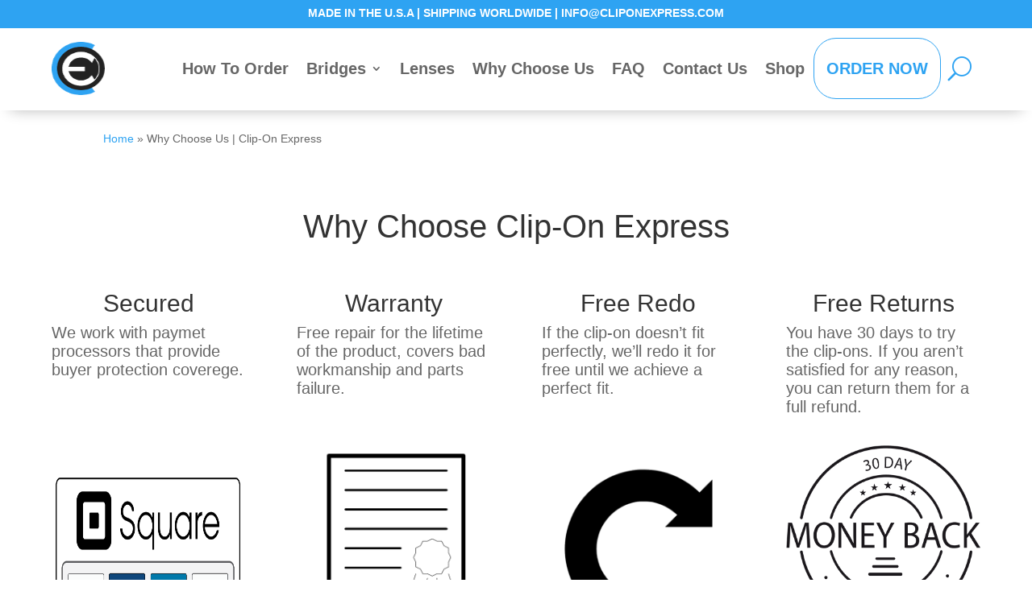

--- FILE ---
content_type: text/css
request_url: https://cdn-adnda.nitrocdn.com/VTRwoHsbWUMNaKvYXgVINRBgVeaoazbH/assets/static/optimized/rev-d05986f/cliponexpress.com/combinedCss/nitro-min-noimport-5391bb7861e423235b1658d2df942415-stylesheet.css
body_size: 1227
content:
@media screen and (-webkit-min-device-pixel-ratio:0){@font-face{font-family:vi_wcaio_cart_icons;src:url("https://cdn-adnda.nitrocdn.com/VTRwoHsbWUMNaKvYXgVINRBgVeaoazbH/assets/images/source/rev-4600241/cliponexpress.com/wp-content/plugins/woo-cart-all-in-one/assets/fonts/cart-icons/cart-icons.svg#Flaticon") format("svg");}}[class*=" vi_wcaio_cart_icon-"]:after,[class*=" vi_wcaio_cart_icon-"]:before,[class^=vi_wcaio_cart_icon-]:after,[class^=vi_wcaio_cart_icon-]:before{font-family:vi_wcaio_cart_icons;font-size:20px;font-style:normal;}.vi_wcaio_cart_icon-rubbish-bin-delete-button:before{content:"ï„€";}.vi_wcaio_cart_icon-trash:before{content:"ï„";}.vi_wcaio_cart_icon-garbage:before{content:"ï„‚";}.vi_wcaio_cart_icon-garbage-1:before{content:"ï„ƒ";}.vi_wcaio_cart_icon-waste-bin:before{content:"ï„„";}.vi_wcaio_cart_icon-delete-button:before{content:"ï„…";}.vi_wcaio_cart_icon-delete:before{content:"ï„†";}.vi_wcaio_cart_icon-rubbish-bin:before{content:"ï„‡";}.vi_wcaio_cart_icon-delete-1:before{content:"ï„ˆ";}.vi_wcaio_cart_icon-dustbin:before{content:"ï„‰";}.vi_wcaio_cart_icon-shopping-cart:before{content:"ï„Š";}.vi_wcaio_cart_icon-shopping-cart-1:before{content:"ï„‹";}.vi_wcaio_cart_icon-shopping-cart-2:before{content:"ï„Œ";}.vi_wcaio_cart_icon-shopping-cart-3:before{content:"ï„";}.vi_wcaio_cart_icon-shopping-cart-4:before{content:"ï„Ž";}.vi_wcaio_cart_icon-shopping-cart-5:before{content:"ï„";}.vi_wcaio_cart_icon-shopping-cart-black-shape:before{content:"ï„";}.vi_wcaio_cart_icon-shopping-cart-of-checkered-design:before{content:"ï„‘";}.vi_wcaio_cart_icon-online-shopping-cart:before{content:"ï„’";}.vi_wcaio_cart_icon-shopping-cart-6:before{content:"ï„“";}.vi_wcaio_cart_icon-shopping-cart-7:before{content:"ï„”";}.vi_wcaio_cart_icon-empty-shopping-cart:before{content:"ï„•";}.vi_wcaio_cart_icon-shopping-cart-8:before{content:"ï„–";}.vi_wcaio_cart_icon-cart-of-ecommerce:before{content:"ï„—";}.vi_wcaio_cart_icon-shopping-cart-9:before{content:"ï„˜";}.vi_wcaio_cart_icon-cart-1:before{content:"ï„™";}.vi_wcaio_cart_icon-shopping-cart-10:before{content:"ï„š";}.vi_wcaio_cart_icon-shopping-cart-11:before{content:"ï„›";}.vi_wcaio_cart_icon-shopping-cart-12:before{content:"ï„œ";}.vi_wcaio_cart_icon-shopping-store-cart:before{content:"ï„";}.vi_wcaio_cart_icon-shopping-cart-13:before{content:"ï„ž";}.vi_wcaio_cart_icon-shopping-cart-14:before{content:"ï„Ÿ";}.vi_wcaio_cart_icon-shopping-cart-15:before{content:"ï„ ";}.vi_wcaio_cart_icon-cart-2:before{content:"ï„¡";}.vi_wcaio_cart_icon-plus:before{content:"ï„¢";}.vi_wcaio_cart_icon-supermarket-1:before{content:"ï„£";}.vi_wcaio_cart_icon-cart-3:before{content:"ï„¤";}.vi_wcaio_cart_icon-cart-4:before{content:"ï„¥";}.vi_wcaio_cart_icon-supermarket-2:before{content:"ï„¦";}.vi_wcaio_cart_icon-supermarket-3:before{content:"ï„§";}.vi_wcaio_cart_icon-supermarket-4:before{content:"ï„¨";}.vi_wcaio_cart_icon-supermarket-5:before{content:"ï„©";}.vi_wcaio_cart_icon-commerce-and-shopping:before{content:"ï„ª";}.vi_wcaio_cart_icon-cart-5:before{content:"ï„«";}.vi_wcaio_cart_icon-cart-6:before{content:"ï„¬";}.vi_wcaio_cart_icon-supermarket-6:before{content:"ï„­";}.vi_wcaio_cart_icon-commerce:before{content:"ï„®";}.vi_wcaio_cart_icon-commerce-1:before{content:"ï„¯";}.vi_wcaio_cart_icon-shopping-cart-16:before{content:"ï„°";}.vi_wcaio_cart_icon-shopping-cart-with-product-inside:before{content:"ï„±";}.vi_wcaio_cart_icon-grocery-trolley:before{content:"ï„²";}.vi_wcaio_cart_icon-sell:before{content:"ï„³";}.vi_wcaio_cart_icon-buy:before{content:"ï„´";}.vi_wcaio_cart_icon-supermarket:before{content:"ï„µ";}.vi_wcaio_cart_icon-cart-7:before{content:"ï„¶";}.vi_wcaio_cart_icon-clear-button:before{content:"ï„·";}.vi-wcaio-sidebar-cart-icon-wrap{z-index:99999999;opacity:1;position:fixed;line-height:1.6;font-size:13px;width:50px;height:50px;text-align:center;cursor:pointer;transition:all .3s ease-in-out;box-sizing:border-box;animation-fill-mode:both;}.vi-wcaio-sidebar-cart-icon-wrap *,.vi-wcaio-sidebar-cart-icon-wrap *::after,.vi-wcaio-sidebar-cart-icon-wrap *::before{box-sizing:border-box;}.vi-wcaio-sidebar-cart-icon-wrap-bottom_left.vi-wcaio-sidebar-cart-icon-wrap-open,.vi-wcaio-sidebar-cart-icon-wrap-top_left.vi-wcaio-sidebar-cart-icon-wrap-open{animation-duration:.8s;animation-name:vi-wcaio-cart-icon-slide_in_left;}.vi-wcaio-sidebar-cart-icon-wrap-bottom_left.vi-wcaio-sidebar-cart-icon-wrap-close,.vi-wcaio-sidebar-cart-icon-wrap-top_left.vi-wcaio-sidebar-cart-icon-wrap-close{animation-duration:.8s;animation-name:vi-wcaio-cart-icon-slide_out_left;}.vi-wcaio-sidebar-cart-icon-wrap-bottom_right.vi-wcaio-sidebar-cart-icon-wrap-open,.vi-wcaio-sidebar-cart-icon-wrap-top_right.vi-wcaio-sidebar-cart-icon-wrap-open{animation-duration:.8s;animation-name:vi-wcaio-cart-icon-slide_in_right;}.vi-wcaio-sidebar-cart-icon-wrap-bottom_right.vi-wcaio-sidebar-cart-icon-wrap-close,.vi-wcaio-sidebar-cart-icon-wrap-top_right.vi-wcaio-sidebar-cart-icon-wrap-close{animation-duration:.8s;animation-name:vi-wcaio-cart-icon-slide_out_right;}.vi-wcaio-sidebar-cart-icon-wrap.vi-wcaio-sidebar-cart-icon-wrap-mouseenter{animation-duration:.3s !important;animation-name:vi-wcaio-cart-icon-mouseenter !important;}.vi-wcaio-sidebar-cart-icon-wrap.vi-wcaio-sidebar-cart-icon-wrap-mouseleave{animation-duration:.3s !important;animation-name:vi-wcaio-cart-icon-mouseleave !important;}.vi-wcaio-sidebar-cart-icon-wrap.vi-wcaio-sidebar-cart-icon-wrap-effect-shake_vertical:not(.vi-wcaio-sidebar-cart-icon-wrap-mouseenter){animation-duration:1s !important;animation-name:vi-wcaio-cart-icon-shake_vertical !important;}.vi-wcaio-sidebar-cart-icon-wrap.vi-wcaio-sidebar-cart-icon-wrap-effect-shake_horizontal:not(.vi-wcaio-sidebar-cart-icon-wrap-mouseenter){animation-duration:1s !important;animation-name:vi-wcaio-cart-icon-shake_horizontal !important;}.vi-wcaio-sidebar-cart-icon{background:transparent;width:100%;height:100%;display:flex;justify-content:center;align-items:center;}.vi-wcaio-sidebar-cart-icon i{font-size:20px !important;color:#d2691e;transform:translateZ(0);}.vi-wcaio-sidebar-cart-icon i:before{margin:0;}.vi-wcaio-sidebar-cart-count-wrap{border-radius:20px;font-size:10px;font-weight:bold;display:inline-flex;justify-content:center;align-items:center;background:#20cc59;color:#fff;}.vi-wcaio-sidebar-cart-icon-5 .vi-wcaio-sidebar-cart-count-wrap,.vi-wcaio-sidebar-cart-icon-1 .vi-wcaio-sidebar-cart-count-wrap{position:absolute;top:5px;height:20px;width:20px;transform:scale(1) translateY(-50%) translateX(-45%);}.vi-wcaio-sidebar-cart-icon-5 .vi-wcaio-sidebar-cart-count-wrap{left:100%;}.vi-wcaio-sidebar-cart-icon-1 .vi-wcaio-sidebar-cart-count-wrap{left:0;}.vi-wcaio-sidebar-cart-icon.vi-wcaio-sidebar-cart-icon-2{align-items:flex-end;}.vi-wcaio-sidebar-cart-icon.vi-wcaio-sidebar-cart-icon-2 i{margin-bottom:5px;}.vi-wcaio-sidebar-cart-icon-2 .vi-wcaio-sidebar-cart-count-wrap{position:absolute;top:10%;right:10%;height:16px;width:16px;}.vi-wcaio-sidebar-cart-icon.vi-wcaio-sidebar-cart-icon-3 i{position:absolute;top:0;left:0;z-index:2;width:100%;height:100%;line-height:60px;}.vi-wcaio-sidebar-cart-icon-3 .vi-wcaio-sidebar-cart-count-wrap{position:absolute;top:10px;left:20px;z-index:1;height:16px;width:16px;transform:scale(1) rotate(-50deg);}.vi-wcaio-sidebar-cart-icon-4 .vi-wcaio-sidebar-cart-count-wrap{display:none;}.vi-wcaio-sidebar-cart-count{font-weight:300;}

--- FILE ---
content_type: text/css
request_url: https://cdn-adnda.nitrocdn.com/VTRwoHsbWUMNaKvYXgVINRBgVeaoazbH/assets/static/optimized/rev-d05986f/cliponexpress.com/combinedCss/nitro-min-noimport-443134bdbe8d0ca09e21ea4498cae649-stylesheet.css
body_size: 4261
content:
.vi-wcaio-disabled{display:none !important;}.vi-wcaio-hidden{visibility:hidden !important;opacity:0 !important;}.vi-wcaio-html-non-scroll{overflow:hidden !important;}.vi-wcaio-warning-wrap{max-width:400px;min-width:230px;height:auto;min-height:60px;max-height:200px;padding:5px 10px;position:fixed;z-index:999999999;left:50%;bottom:20px;background:#111;display:flex;justify-content:center;align-items:center;border-radius:5px;color:#fff;text-align:center;animation-fill-mode:both;}.vi-wcaio-warning-wrap *::before,.vi-wcaio-warning-wrap *::after{display:none !important;}.vi-wcaio-warning-wrap *{background:transparent !important;color:inherit !important;padding:0 !important;margin:0 !important;border:unset !important;}.vi-wcaio-warning-wrap.vi-wcaio-warning-wrap-open{animation-duration:1s;animation-name:vi-wcaio-warning-slide_in_up;}@keyframes vi-wcaio-warning-slide_in_up{from{transform:translate3d(-50%,100%,0);visibility:visible;}to{transform:translate3d(-50%,0,0);}}.vi-wcaio-warning-wrap.vi-wcaio-warning-wrap-close{animation-duration:1s;animation-name:vi-wcaio-warning-slide_out_down;}@keyframes vi-wcaio-warning-slide_out_down{from{transform:translate3d(-50%,0,0);opacity:1;}to{visibility:hidden;transform:translate3d(-50%,100%,0);opacity:0;}}.vi-wcaio-sidebar-cart-loading-wrap{position:absolute;top:0;left:0;width:100%;height:100%;background:rgba(255,255,255,.6);}.vi-wcaio-sidebar-cart-loading-default{display:inline-block;position:absolute;top:30%;left:40%;width:64px;height:64px;}.vi-wcaio-sidebar-cart-loading-default div{position:absolute;width:5px;height:5px;border-radius:50%;animation:vi_wcaio_loading-default 1.2s linear infinite;}.vi-wcaio-sidebar-cart-loading-default div:nth-child(1){animation-delay:0s;top:29px;left:53px;}.vi-wcaio-sidebar-cart-loading-default div:nth-child(2){animation-delay:-.1s;top:18px;left:50px;}.vi-wcaio-sidebar-cart-loading-default div:nth-child(3){animation-delay:-.2s;top:9px;left:41px;}.vi-wcaio-sidebar-cart-loading-default div:nth-child(4){animation-delay:-.3s;top:6px;left:29px;}.vi-wcaio-sidebar-cart-loading-default div:nth-child(5){animation-delay:-.4s;top:9px;left:18px;}.vi-wcaio-sidebar-cart-loading-default div:nth-child(6){animation-delay:-.5s;top:18px;left:9px;}.vi-wcaio-sidebar-cart-loading-default div:nth-child(7){animation-delay:-.6s;top:29px;left:6px;}.vi-wcaio-sidebar-cart-loading-default div:nth-child(8){animation-delay:-.7s;top:41px;left:9px;}.vi-wcaio-sidebar-cart-loading-default div:nth-child(9){animation-delay:-.8s;top:50px;left:18px;}.vi-wcaio-sidebar-cart-loading-default div:nth-child(10){animation-delay:-.9s;top:53px;left:29px;}.vi-wcaio-sidebar-cart-loading-default div:nth-child(11){animation-delay:-1s;top:50px;left:41px;}.vi-wcaio-sidebar-cart-loading-default div:nth-child(12){animation-delay:-1.1s;top:41px;left:50px;}@keyframes vi_wcaio_loading-default{0%,20%,80%,100%{transform:scale(1);}50%{transform:scale(1.5);}}.vi-wcaio-sidebar-cart-loading-dual_ring{position:absolute;top:30%;left:40%;display:inline-block;width:64px;height:64px;}.vi-wcaio-sidebar-cart-loading-dual_ring:after{content:" ";display:block;width:46px;height:46px;margin:1px;border-radius:50%;border-width:5px;border-style:solid;animation:vi_wcaio_loading-dual_ring 1.2s linear infinite;}@keyframes vi_wcaio_loading-dual_ring{0%{transform:rotate(0deg);}100%{transform:rotate(360deg);}}.vi-wcaio-sidebar-cart-loading-animation_face_1{display:inline-block;position:absolute;top:30%;left:40%;width:64px;height:64px;}.vi-wcaio-sidebar-cart-loading-animation_face_1 div{display:inline-block;position:absolute;left:6px;width:13px;animation:vi_wcaio_loading-animation_face_1 1.2s cubic-bezier(0,.5,.5,1) infinite;}.vi-wcaio-sidebar-cart-loading-animation_face_1 div:nth-child(1){left:6px;animation-delay:-.24s;}.vi-wcaio-sidebar-cart-loading-animation_face_1 div:nth-child(2){left:26px;animation-delay:-.12s;}.vi-wcaio-sidebar-cart-loading-animation_face_1 div:nth-child(3){left:45px;animation-delay:0s;}@keyframes vi_wcaio_loading-animation_face_1{0%{top:6px;height:51px;}50%,100%{top:19px;height:26px;}}.vi-wcaio-sidebar-cart-loading-animation_face_2{position:absolute;top:30%;left:40%;width:90px;display:flex;justify-content:space-between;align-items:center;}.vi-wcaio-sidebar-cart-loading-animation_face_2 div{display:inline-block;width:10px;height:20px;}.vi-wcaio-sidebar-cart-loading-animation_face_2 div:nth-child(1){animation:vi_wcaio_loading-animation_face_2 1s ease-in-out infinite;}.vi-wcaio-sidebar-cart-loading-animation_face_2 div:nth-child(2){animation:vi_wcaio_loading-animation_face_2 1s ease-in-out .15s infinite;}.vi-wcaio-sidebar-cart-loading-animation_face_2 div:nth-child(3){animation:vi_wcaio_loading-animation_face_2 1s ease-in-out .3s infinite;}.vi-wcaio-sidebar-cart-loading-animation_face_2 div:nth-child(4){animation:vi_wcaio_loading-animation_face_2 1s ease-in-out .45s infinite;}@keyframes vi_wcaio_loading-animation_face_2{0%,100%{-webkit-transform:scaleY(1);-ms-transform:scaleY(1);-o-transform:scaleY(1);transform:scaleY(1);}50%{-webkit-transform:scaleY(1.8);-ms-transform:scaleY(1.8);-o-transform:scaleY(1.8);transform:scaleY(1.8);}}.vi-wcaio-sidebar-cart-loading-ring{display:inline-block;position:absolute;top:30%;left:40%;width:64px;height:64px;}.vi-wcaio-sidebar-cart-loading-ring div{box-sizing:border-box;display:block;position:absolute;width:51px;height:51px;margin:6px;border-style:solid;border-width:6px;border-radius:50%;animation:vi_wcaio_loading-ring 1.2s cubic-bezier(.5,0,.5,1) infinite;}.vi-wcaio-sidebar-cart-loading-ring div:nth-child(1){animation-delay:-.45s;}.vi-wcaio-sidebar-cart-loading-ring div:nth-child(2){animation-delay:-.3s;}.vi-wcaio-sidebar-cart-loading-ring div:nth-child(3){animation-delay:-.15s;}@keyframes vi_wcaio_loading-ring{0%{transform:rotate(0deg);}100%{transform:rotate(360deg);}}.vi-wcaio-sidebar-cart-loading-roller{display:inline-block;position:absolute;top:30%;left:40%;width:64px;height:64px;}.vi-wcaio-sidebar-cart-loading-roller div{animation:vi_wcaio_loading-roller 1.2s cubic-bezier(.5,0,.5,1) infinite;transform-origin:32px 32px;}.vi-wcaio-sidebar-cart-loading-roller div:after{content:" ";display:block;position:absolute;width:6px;height:6px;border-radius:50%;margin:-3px 0 0 -3px;}.vi-wcaio-sidebar-cart-loading-roller div:nth-child(1){animation-delay:-.036s;}.vi-wcaio-sidebar-cart-loading-roller div:nth-child(1):after{top:50px;left:50px;}.vi-wcaio-sidebar-cart-loading-roller div:nth-child(2){animation-delay:-.072s;}.vi-wcaio-sidebar-cart-loading-roller div:nth-child(2):after{top:54px;left:45px;}.vi-wcaio-sidebar-cart-loading-roller div:nth-child(3){animation-delay:-.108s;}.vi-wcaio-sidebar-cart-loading-roller div:nth-child(3):after{top:57px;left:39px;}.vi-wcaio-sidebar-cart-loading-roller div:nth-child(4){animation-delay:-.144s;}.vi-wcaio-sidebar-cart-loading-roller div:nth-child(4):after{top:58px;left:32px;}.vi-wcaio-sidebar-cart-loading-roller div:nth-child(5){animation-delay:-.18s;}.vi-wcaio-sidebar-cart-loading-roller div:nth-child(5):after{top:57px;left:25px;}.vi-wcaio-sidebar-cart-loading-roller div:nth-child(6){animation-delay:-.216s;}.vi-wcaio-sidebar-cart-loading-roller div:nth-child(6):after{top:54px;left:19px;}.vi-wcaio-sidebar-cart-loading-roller div:nth-child(7){animation-delay:-.252s;}.vi-wcaio-sidebar-cart-loading-roller div:nth-child(7):after{top:50px;left:14px;}.vi-wcaio-sidebar-cart-loading-roller div:nth-child(8){animation-delay:-.288s;}.vi-wcaio-sidebar-cart-loading-roller div:nth-child(8):after{top:45px;left:10px;}@keyframes vi_wcaio_loading-roller{0%{transform:rotate(0deg);}100%{transform:rotate(360deg);}}.vi-wcaio-sidebar-cart-loading-loader_balls_1{display:inline-block;position:absolute;top:30%;left:40%;width:64px;height:64px;}.vi-wcaio-sidebar-cart-loading-loader_balls_1 div{position:absolute;top:27px;width:20px;height:20px;border-radius:50%;animation-timing-function:cubic-bezier(0,1,1,0);}.vi-wcaio-sidebar-cart-loading-loader_balls_1 div:nth-child(1){left:6px;animation:vi_wcaio_loading-loader_balls_1-1 .6s infinite;}.vi-wcaio-sidebar-cart-loading-loader_balls_1 div:nth-child(2){left:6px;animation:vi_wcaio_loading-loader_balls_1-2 .6s infinite;}.vi-wcaio-sidebar-cart-loading-loader_balls_1 div:nth-child(3){left:36px;animation:vi_wcaio_loading-loader_balls_1-2 .6s infinite;}.vi-wcaio-sidebar-cart-loading-loader_balls_1 div:nth-child(4){left:75px;animation:vi_wcaio_loading-loader_balls_1-3 .6s infinite;}@keyframes vi_wcaio_loading-loader_balls_1-1{0%{transform:scale(0);}100%{transform:scale(1);}}@keyframes vi_wcaio_loading-loader_balls_1-3{0%{transform:scale(1);}100%{transform:scale(0);}}@keyframes vi_wcaio_loading-loader_balls_1-2{0%{transform:translate(0,0);}100%{transform:translate(20px,0);}}.vi-wcaio-sidebar-cart-loading-loader_balls_2{position:absolute;top:30%;left:40%;width:90px;display:flex;justify-content:space-between;align-items:center;}.vi-wcaio-sidebar-cart-loading-loader_balls_2 div{width:20px;height:20px;border-radius:50%;}.vi-wcaio-sidebar-cart-loading-loader_balls_2 div:nth-child(1){animation:vi_wcaio_loading-loader_balls_2 .4s alternate infinite cubic-bezier(.6,.05,.15,.95);}.vi-wcaio-sidebar-cart-loading-loader_balls_2 div:nth-child(2){animation:vi_wcaio_loading-loader_balls_2 .4s .1s alternate infinite cubic-bezier(.6,.05,.15,.95) backwards;}.vi-wcaio-sidebar-cart-loading-loader_balls_2 div:nth-child(3){animation:vi_wcaio_loading-loader_balls_2 .4s .12s alternate infinite cubic-bezier(.6,.05,.15,.95) backwards;}@keyframes vi_wcaio_loading-loader_balls_2{0%{transform:translate3d(0,10px,0) scale(1.2,.85);}100%{transform:translate3d(0,-20px,0) scale(.9,1.1);}}.vi-wcaio-sidebar-cart-loading-loader_balls_3{position:absolute;top:30%;left:40%;width:90px;display:flex;justify-content:space-between;align-items:center;}.vi-wcaio-sidebar-cart-loading-loader_balls_3 div{width:20px;height:20px;border-radius:100%;opacity:0;}.vi-wcaio-sidebar-cart-loading-loader_balls_3 :nth-child(1){animation:vi_wcaio_loading-loader_balls_3 1s ease-in-out infinite;}.vi-wcaio-sidebar-cart-loading-loader_balls_3 :nth-child(2){animation:vi_wcaio_loading-loader_balls_3 1s ease-in-out .33s infinite;}.vi-wcaio-sidebar-cart-loading-loader_balls_3 :nth-child(3){animation:vi_wcaio_loading-loader_balls_3 1s ease-in-out .66s infinite;}@keyframes vi_wcaio_loading-loader_balls_3{0%,100%{opacity:0;}60%{opacity:1;}}.vi-wcaio-sidebar-cart-loading-ripple{display:inline-block;position:absolute;top:10%;left:15%;width:300px;height:300px;}.vi-wcaio-sidebar-cart-loading-ripple div{position:absolute;opacity:1;border-radius:50%;animation:vi_wcaio_loading-ripple 1s cubic-bezier(0,.2,.8,1) infinite;}.vi-wcaio-sidebar-cart-loading-ripple div:nth-child(2){animation-delay:-.5s;}@keyframes vi_wcaio_loading-ripple{0%{top:45%;left:45%;width:0;height:0;opacity:1;}100%{top:-1px;left:-1px;width:300px;height:300px;opacity:0;}}.vi-wcaio-sidebar-cart-loading-spinner{display:inline-block;position:absolute;top:30%;left:40%;width:64px;height:64px;}.vi-wcaio-sidebar-cart-loading-spinner div{transform-origin:32px 32px;animation:vi_wcaio_loading-spinner 1.2s linear infinite;}.vi-wcaio-sidebar-cart-loading-spinner div:after{content:" ";display:block;position:absolute;top:3px;left:29px;width:5px;height:14px;border-radius:20%;}.vi-wcaio-sidebar-cart-loading-spinner div:nth-child(1){transform:rotate(0deg);animation-delay:-1.1s;}.vi-wcaio-sidebar-cart-loading-spinner div:nth-child(2){transform:rotate(30deg);animation-delay:-1s;}.vi-wcaio-sidebar-cart-loading-spinner div:nth-child(3){transform:rotate(60deg);animation-delay:-.9s;}.vi-wcaio-sidebar-cart-loading-spinner div:nth-child(4){transform:rotate(90deg);animation-delay:-.8s;}.vi-wcaio-sidebar-cart-loading-spinner div:nth-child(5){transform:rotate(120deg);animation-delay:-.7s;}.vi-wcaio-sidebar-cart-loading-spinner div:nth-child(6){transform:rotate(150deg);animation-delay:-.6s;}.vi-wcaio-sidebar-cart-loading-spinner div:nth-child(7){transform:rotate(180deg);animation-delay:-.5s;}.vi-wcaio-sidebar-cart-loading-spinner div:nth-child(8){transform:rotate(210deg);animation-delay:-.4s;}.vi-wcaio-sidebar-cart-loading-spinner div:nth-child(9){transform:rotate(240deg);animation-delay:-.3s;}.vi-wcaio-sidebar-cart-loading-spinner div:nth-child(10){transform:rotate(270deg);animation-delay:-.2s;}.vi-wcaio-sidebar-cart-loading-spinner div:nth-child(11){transform:rotate(300deg);animation-delay:-.1s;}.vi-wcaio-sidebar-cart-loading-spinner div:nth-child(12){transform:rotate(330deg);animation-delay:0s;}@keyframes vi_wcaio_loading-spinner{0%{opacity:1;}100%{opacity:0;}}.vi-wcaio-sidebar-cart-wrap{box-sizing:border-box;line-height:1.6;font-size:13px;}.vi-wcaio-sidebar-cart-wrap *,.vi-wcaio-sidebar-cart-wrap *::after,.vi-wcaio-sidebar-cart-wrap *::before{box-sizing:border-box;}.vi-wcaio-sidebar-cart-wrap *:focus{outline:unset !important;}.vi-wcaio-sidebar-cart-wrap a{text-decoration:none !important;}.vi-wcaio-sidebar-cart-overlay{position:fixed;z-index:99999991;height:100vh;width:100vw;top:0;left:0;background:rgba(0,0,0,.5);opacity:1;}.vi-wcaio-sidebar-cart{z-index:99999999;opacity:1;position:fixed;line-height:inherit;}.vi-wcaio-sidebar-cart-2.vi-wcaio-sidebar-cart-bottom_left{left:0;bottom:0;}.vi-wcaio-sidebar-cart-2.vi-wcaio-sidebar-cart-top_left{left:0;top:0;}.vi-wcaio-sidebar-cart-2.vi-wcaio-sidebar-cart-top_right{right:0;top:0;}.vi-wcaio-sidebar-cart-2.vi-wcaio-sidebar-cart-bottom_right{right:0;bottom:0;}.vi-wcaio-sidebar-cart-1.vi-wcaio-sidebar-cart-bottom_left,.vi-wcaio-sidebar-cart-1.vi-wcaio-sidebar-cart-top_left{left:20px;}.vi-wcaio-sidebar-cart-1.vi-wcaio-sidebar-cart-bottom_right,.vi-wcaio-sidebar-cart-1.vi-wcaio-sidebar-cart-top_right{right:20px;}.vi-wcaio-sidebar-cart-1.vi-wcaio-sidebar-cart-bottom_right,.vi-wcaio-sidebar-cart-1.vi-wcaio-sidebar-cart-bottom_left{bottom:20px;}.vi-wcaio-sidebar-cart-1.vi-wcaio-sidebar-cart-top_left,.vi-wcaio-sidebar-cart-1.vi-wcaio-sidebar-cart-top_right{top:20px;}.vi-wcaio-sidebar-cart-bottom_left .vi-wcaio-sidebar-cart-content-wrap{left:0;bottom:0;}.vi-wcaio-sidebar-cart-top_left .vi-wcaio-sidebar-cart-content-wrap{left:0;top:0;}.vi-wcaio-sidebar-cart-top_right .vi-wcaio-sidebar-cart-content-wrap{right:0;top:0;}.vi-wcaio-sidebar-cart-bottom_right .vi-wcaio-sidebar-cart-content-wrap{right:0;bottom:0;}.vi-wcaio-sidebar-cart-content-close{visibility:hidden;opacity:0;z-index:-1;pointer-events:none !important;}.vi-wcaio-sidebar-cart-content-open{visibility:visible;opacity:1;}.vi-wcaio-sidebar-cart-content-close.vi-wcaio-sidebar-cart-content-close-slide-left{animation-duration:.6s;animation-name:vi-wcaio-slide_out_left;}@keyframes vi-wcaio-slide_out_left{from{transform:translate3d(0,0,0);visibility:visible;opacity:1;}to{transform:translate3d(-100%,0,0);visibility:hidden;opacity:0;}}.vi-wcaio-sidebar-cart-content-open.vi-wcaio-sidebar-cart-content-open-slide-left{animation-duration:.5s;animation-name:vi-wcaio-slide_in_left;}@keyframes vi-wcaio-slide_in_left{from{transform:translate3d(-100%,0,0);visibility:hidden;}to{transform:translate3d(0,0,0);}}.vi-wcaio-sidebar-cart-content-close.vi-wcaio-sidebar-cart-content-close-slide-right{animation-duration:.6s;animation-name:vi-wcaio-slide_out_right;}@keyframes vi-wcaio-slide_out_right{from{transform:translate3d(0,0,0);visibility:visible;opacity:1;}to{transform:translate3d(100%,0,0);visibility:hidden;opacity:0;}}.vi-wcaio-sidebar-cart-content-open.vi-wcaio-sidebar-cart-content-open-slide-right{animation-duration:.5s;animation-name:vi-wcaio-slide_in_right;}@keyframes vi-wcaio-slide_in_right{from{transform:translate3d(100%,0,0);visibility:hidden;}to{transform:translate3d(0,0,0);}}.vi-wcaio-sidebar-cart-content-close.vi-wcaio-sidebar-cart-content-close-flip-left{animation-duration:.6s;-webkit-backface-visibility:visible !important;backface-visibility:visible !important;animation-name:vi-wcaio-flip_out_left;}@keyframes vi-wcaio-flip_out_left{100%{transform:perspective(400px);}30%{transform:perspective(400px) rotate3d(0,1,0,-15deg);opacity:1;}0%{transform:perspective(400px) rotate3d(0,1,0,90deg);opacity:0;}}.vi-wcaio-sidebar-cart-content-open.vi-wcaio-sidebar-cart-content-open-flip-left{animation-duration:1s;-webkit-backface-visibility:visible !important;backface-visibility:visible !important;animation-name:vi-wcaio-flip_in_left;}@keyframes vi-wcaio-flip_in_left{0%{transform:perspective(400px) rotate3d(0,1,0,90deg);animation-timing-function:ease-in;opacity:0;}40%{transform:perspective(400px) rotate3d(0,1,0,-20deg);animation-timing-function:ease-in;}60%{transform:perspective(400px) rotate3d(0,1,0,10deg);opacity:1;}80%{transform:perspective(400px) rotate3d(0,1,0,-5deg);}100%{transform:perspective(400px);}}.vi-wcaio-sidebar-cart-content-close.vi-wcaio-sidebar-cart-content-close-flip-right{animation-duration:.6s;-webkit-backface-visibility:visible !important;backface-visibility:visible !important;animation-name:vi-wcaio-flip_out_right;}@keyframes vi-wcaio-flip_out_right{100%{transform:perspective(400px);}30%{transform:perspective(400px) rotate3d(0,1,0,15deg);opacity:1;}0%{transform:perspective(400px) rotate3d(0,1,0,90deg);opacity:0;}}.vi-wcaio-sidebar-cart-content-open.vi-wcaio-sidebar-cart-content-open-flip-right{animation-duration:1s;-webkit-backface-visibility:visible !important;backface-visibility:visible !important;animation-name:vi-wcaio-flip_in_right;}@keyframes vi-wcaio-flip_in_right{0%{transform:perspective(400px) rotate3d(0,1,0,90deg);animation-timing-function:ease-in;opacity:0;}40%{transform:perspective(400px) rotate3d(0,1,0,20deg);animation-timing-function:ease-in;}60%{transform:perspective(400px) rotate3d(0,1,0,-10deg);opacity:1;}80%{transform:perspective(400px) rotate3d(0,1,0,5deg);}100%{transform:perspective(400px);}}.vi-wcaio-sidebar-cart-content-close.vi-wcaio-sidebar-cart-content-close-fade-left{animation-duration:.6s;animation-name:vi-wcaio-fade_out_left;}@keyframes vi-wcaio-fade_out_left{from{transform:translate3d(0,0,0);opacity:1;}to{transform:translate3d(-100%,0,0);opacity:0;}}.vi-wcaio-sidebar-cart-content-open.vi-wcaio-sidebar-cart-content-open-fade-left{animation-duration:.5s;animation-name:vi-wcaio-fade_in_left;}@keyframes vi-wcaio-fade_in_left{0%{transform:translate3d(-100%,0,0);opacity:0;}50%{opacity:.45;}80%{opacity:.65;}90%{opacity:.8;}100%{transform:translate3d(0,0,0);opacity:1;}}.vi-wcaio-sidebar-cart-content-close.vi-wcaio-sidebar-cart-content-close-fade-right{animation-duration:.6s;animation-name:vi-wcaio-fade_out_right;}@keyframes vi-wcaio-fade_out_right{from{transform:translate3d(0,0,0);opacity:1;}to{transform:translate3d(100%,0,0);opacity:0;}}.vi-wcaio-sidebar-cart-content-open.vi-wcaio-sidebar-cart-content-open-fade-right{animation-duration:.5s;animation-name:vi-wcaio-fade_in_right;}@keyframes vi-wcaio-fade_in_right{0%{transform:translate3d(100%,0,0);opacity:0;}50%{opacity:.45;}80%{opacity:.65;}90%{opacity:.8;}100%{transform:translate3d(0,0,0);opacity:1;}}.vi-wcaio-sidebar-cart-content-close.vi-wcaio-sidebar-cart-content-close-roll-left{animation-duration:.6s;animation-name:vi-wcaio-roll_out_left;}@keyframes vi-wcaio-roll_out_left{from{opacity:1;}to{opacity:0;transform:translate3d(-100%,0,0) rotate3d(0,0,1,-120deg);}}.vi-wcaio-sidebar-cart-content-open.vi-wcaio-sidebar-cart-content-open-roll-left{animation-duration:.5s;animation-name:vi-wcaio-roll_in_left;}@keyframes vi-wcaio-roll_in_left{from{opacity:0;transform:translate3d(-100%,0,0) rotate3d(0,0,1,-120deg);}to{opacity:1;transform:none;}}.vi-wcaio-sidebar-cart-content-close.vi-wcaio-sidebar-cart-content-close-roll-right{animation-duration:.6s;animation-name:vi-wcaio-roll_out_right;}@keyframes vi-wcaio-roll_out_right{from{opacity:1;}to{opacity:0;transform:translate3d(100%,0,0) rotate3d(0,0,1,120deg);}}.vi-wcaio-sidebar-cart-content-open.vi-wcaio-sidebar-cart-content-open-roll-right{animation-duration:.5s;animation-name:vi-wcaio-roll_in_right;}@keyframes vi-wcaio-roll_in_right{from{opacity:0;transform:translate3d(100%,0,0) rotate3d(0,0,1,120deg);}to{opacity:1;transform:none;}}.vi-wcaio-sidebar-cart-content-close.vi-wcaio-sidebar-cart-content-close-rotate-left{animation-duration:.8s;animation-name:vi-wcaio-rotate_out_left;}@keyframes vi-wcaio-rotate_out_left{from{transform-origin:center;opacity:1;}to{transform-origin:center;transform:rotate3d(0,0,1,200deg);opacity:0;}}.vi-wcaio-sidebar-cart-content-open.vi-wcaio-sidebar-cart-content-open-rotate-left{animation-duration:1s;animation-name:vi-wcaio-rotate_in_left;}@keyframes vi-wcaio-rotate_in_left{from{transform-origin:center;transform:rotate3d(0,0,1,-200deg);opacity:0;}to{transform-origin:center;transform:none;opacity:1;}}.vi-wcaio-sidebar-cart-content-close.vi-wcaio-sidebar-cart-content-close-rotate-right{animation-duration:.8s;animation-name:vi-wcaio-rotate_out_right;}@keyframes vi-wcaio-rotate_out_right{from{transform-origin:center;opacity:1;}to{transform-origin:center;transform:rotate3d(0,0,1,200deg);opacity:0;}}.vi-wcaio-sidebar-cart-content-open.vi-wcaio-sidebar-cart-content-open-rotate-right{animation-duration:1s;animation-name:vi-wcaio-rotate_in_right;}@keyframes vi-wcaio-rotate_in_right{from{transform-origin:center;transform:rotate3d(0,0,1,200deg);opacity:0;}to{transform-origin:center;transform:none;opacity:1;}}.vi-wcaio-sidebar-cart-content-close.vi-wcaio-sidebar-cart-content-close-rotate_down-left{animation-duration:.6s;animation-name:vi-wcaio-rotate_down_out_left;}@keyframes vi-wcaio-rotate_down_out_left{from{transform-origin:left bottom;opacity:1;}to{transform-origin:left bottom;transform:rotate3d(0,0,1,-45deg);opacity:0;}}.vi-wcaio-sidebar-cart-content-open.vi-wcaio-sidebar-cart-content-open-rotate_down-left{animation-duration:1s;animation-name:vi-wcaio-rotate_down_in_left;}@keyframes vi-wcaio-rotate_down_in_left{from{transform-origin:left bottom;transform:rotate3d(0,0,1,-45deg);opacity:0;}to{transform-origin:left bottom;transform:none;opacity:1;}}.vi-wcaio-sidebar-cart-content-close.vi-wcaio-sidebar-cart-content-close-rotate_down-right{animation-duration:.6s;animation-name:vi-wcaio-rotate_down_out_right;}@keyframes vi-wcaio-rotate_down_out_right{from{transform-origin:right bottom;opacity:1;}to{transform-origin:right bottom;transform:rotate3d(0,0,1,45deg);opacity:0;}}.vi-wcaio-sidebar-cart-content-open.vi-wcaio-sidebar-cart-content-open-rotate_down-right{animation-duration:1s;animation-name:vi-wcaio-rotate_down_in_right;}@keyframes vi-wcaio-rotate_down_in_right{from{transform-origin:right bottom;transform:rotate3d(0,0,1,45deg);opacity:0;}to{transform-origin:right bottom;transform:none;opacity:1;}}.vi-wcaio-sidebar-cart-content-close.vi-wcaio-sidebar-cart-content-close-rotate_up-left{animation-duration:.6s;animation-name:vi-wcaio-rotate_up_out_left;}@keyframes vi-wcaio-rotate_up_out_left{from{transform-origin:left bottom;opacity:1;}to{transform-origin:left bottom;transform:rotate3d(0,0,1,45deg);opacity:0;}}.vi-wcaio-sidebar-cart-content-open.vi-wcaio-sidebar-cart-content-open-rotate_up-left{animation-duration:1s;animation-name:vi-wcaio-rotate_up_in_left;}@keyframes vi-wcaio-rotate_up_in_left{from{transform-origin:left bottom;transform:rotate3d(0,0,1,45deg);opacity:0;}to{transform-origin:left bottom;transform:none;opacity:1;}}.vi-wcaio-sidebar-cart-content-close.vi-wcaio-sidebar-cart-content-close-rotate_up-right{animation-duration:.6s;animation-name:vi-wcaio-rotate_up_out_right;}@keyframes vi-wcaio-rotate_up_out_right{from{transform-origin:right bottom;opacity:1;}to{transform-origin:right bottom;transform:rotate3d(0,0,1,-45deg);opacity:0;}}.vi-wcaio-sidebar-cart-content-open.vi-wcaio-sidebar-cart-content-open-rotate_up-right{animation-duration:1s;animation-name:vi-wcaio-rotate_up_in_right;}@keyframes vi-wcaio-rotate_up_in_right{from{transform-origin:right bottom;transform:rotate3d(0,0,1,-45deg);opacity:0;}to{transform-origin:right bottom;transform:none;opacity:1;}}.vi-wcaio-sidebar-cart-content-close.vi-wcaio-sidebar-cart-content-close-zoom-right,.vi-wcaio-sidebar-cart-content-close.vi-wcaio-sidebar-cart-content-close-zoom-left{animation-duration:.6s;animation-name:vi-wcaio-zoom_out;}@keyframes vi-wcaio-zoom_out{from{opacity:1;}50%{opacity:0;transform:scale3d(.3,.3,.3);}to{opacity:0;}}.vi-wcaio-sidebar-cart-content-open.vi-wcaio-sidebar-cart-content-open-zoom-right,.vi-wcaio-sidebar-cart-content-open.vi-wcaio-sidebar-cart-content-open-zoom-left{animation-duration:1s;animation-name:vi-wcaio-zoom_in;}@keyframes vi-wcaio-zoom_in{from{opacity:0;transform:scale3d(.3,.3,.3);}to{opacity:1;}}.vi-wcaio-sidebar-cart-2 .vi-wcaio-sidebar-cart-content-wrap{height:100vh;display:inline-flex;flex-wrap:nowrap;flex-direction:column;}.vi-wcaio-sidebar-cart .vi-wcaio-sidebar-cart-content-wrap.vi-wcaio-sidebar-cart-content-wrap-customize button.vi-wcaio-bt-coupon-code,.vi-wcaio-sidebar-cart .vi-wcaio-sidebar-cart-content-wrap.vi-wcaio-sidebar-cart-content-wrap-customize .vi-wcaio-sidebar-cart-pd-remove,.vi-wcaio-sidebar-cart .vi-wcaio-sidebar-cart-content-wrap.vi-wcaio-sidebar-cart-content-wrap-customize button.vi-wcaio-sidebar-cart-bt-checkout-place_order,.vi-wcaio-sidebar-cart .vi-wcaio-sidebar-cart-content-wrap.vi-wcaio-sidebar-cart-content-wrap-customize button.vi-wcaio-pd_plus-product-bt-atc{cursor:no-drop !important;}.vi-wcaio-sidebar-cart-2 .vi-wcaio-sidebar-cart-content-wrap > div{flex-grow:1;}.vi-wcaio-sidebar-cart-content-wrap{position:absolute;width:440px;max-width:calc(100vw - 40px);max-height:100vh;background:#fff;margin:0;overflow:hidden;height:auto;}.vi-wcaio-sidebar-cart-header-wrap{width:100%;position:relative;display:inline-flex;flex-wrap:wrap;align-items:center;justify-content:space-between;background:#fff;padding:20px 35px 15px 15px;border-width:0 0 1px 0;border-style:solid;border-color:#e6e6e6;}.vi-wcaio-sidebar-cart-header-title-wrap{width:auto;max-width:100%;font-weight:600;font-size:20px;color:#181818;transform:translateZ(0);}.vi-wcaio-sidebar-cart-header-coupon-wrap{display:inline-flex;flex-wrap:wrap;justify-content:flex-end;align-items:center;min-width:190px;}@media screen and (max-width: 480px){.vi-wcaio-sidebar-cart-header-coupon-wrap{min-width:150px;width:100%;justify-content:flex-start;}}.vi-wcaio-sidebar-cart-header-coupon-wrap .vi-wcaio-coupon-code{padding:0 5px;box-sizing:border-box;border:1px solid #ddd;height:30px;font-size:.97em;max-width:55% !important;vertical-align:middle;background-color:#fff;color:#333;box-shadow:inset 0 1px 2px rgba(0,0,0,.1);transition:color .3s,border .3s,background .3s,opacity .3s;margin:0 !important;}.vi-wcaio-sidebar-cart-header-coupon-wrap button.vi-wcaio-bt-coupon-code,.vi-wcaio-sidebar-cart-header-coupon-wrap .vi-wcaio-bt-coupon-code.button{height:30px;font-size:13px;}.vi-wcaio-sidebar-cart-close-wrap{display:flex;justify-content:center;align-items:flex-start;position:absolute;top:20px;right:15px;cursor:pointer;}.vi-wcaio-sidebar-cart-close-wrap i{color:#111;}.vi-wcaio-sidebar-cart-close-wrap i:before{font-size:13px;}.vi-wcaio-sidebar-cart-1 .vi-wcaio-sidebar-cart-content-wrap1{max-height:250px;}.vi-wcaio-sidebar-cart-content-wrap1,.vi-wcaio-sidebar-cart-products-wrap{padding:0 15px;background:#fff;color:#222;overflow:auto;min-height:225px;height:100%;}.vi-wcaio-sidebar-cart-products{max-width:100%;list-style:none;overflow:hidden;padding:0;margin:0;}.vi-wcaio-sidebar-cart-products .vi-wcaio-sidebar-cart-pd-empty{text-align:center;opacity:.2;font-size:20px;margin-top:10px;text-transform:uppercase;position:absolute;top:40%;left:50%;transform:translate(-50%,-50%);width:80%;}.vi-wcaio-sidebar-cart-products .vi-wcaio-sidebar-cart-pd-wrap{margin-top:20px;display:flex;}.vi-wcaio-sidebar-cart-products .vi-wcaio-sidebar-cart-pd-wrap:last-child{margin-bottom:20px;}.vi-wcaio-sidebar-cart-products .vi-wcaio-sidebar-cart-pd-img-wrap{width:25%;display:flex;min-width:90px;}.vi-wcaio-sidebar-cart-products .vi-wcaio-sidebar-cart-pd-img-wrap img{width:90px;height:auto;max-width:100%;}.vi-wcaio-sidebar-cart-products .vi-wcaio-sidebar-cart-pd-info-wrap{width:75%;padding-left:5px;font-size:16px;}.vi-wcaio-sidebar-cart-products .vi-wcaio-sidebar-cart-pd-info-wrap div{max-width:100%;margin-bottom:8px;}.vi-wcaio-sidebar-cart-products .vi-wcaio-sidebar-cart-pd-info-wrap .vi-wcaio-sidebar-cart-pd-meta p:last-child,.vi-wcaio-sidebar-cart-products .vi-wcaio-sidebar-cart-pd-info-wrap .vi-wcaio-sidebar-cart-pd-meta dd:last-child,.vi-wcaio-sidebar-cart-products .vi-wcaio-sidebar-cart-pd-info-wrap .vi-wcaio-sidebar-cart-pd-meta dl:last-child,.vi-wcaio-sidebar-cart-products .vi-wcaio-sidebar-cart-pd-info-wrap div:last-child{margin-bottom:0;}.vi-wcaio-sidebar-cart-products .vi-wcaio-sidebar-cart-pd-info-wrap .vi-wcaio-sidebar-cart-pd-meta dl{display:inline-flex;flex-wrap:wrap;}.vi-wcaio-sidebar-cart-products .vi-wcaio-sidebar-cart-pd-info-wrap .vi-wcaio-sidebar-cart-pd-meta dl,.vi-wcaio-sidebar-cart-products .vi-wcaio-sidebar-cart-pd-info-wrap .vi-wcaio-sidebar-cart-pd-meta dd,.vi-wcaio-sidebar-cart-products .vi-wcaio-sidebar-cart-pd-info-wrap .vi-wcaio-sidebar-cart-pd-meta p{margin-bottom:8px;margin-top:0;}.vi-wcaio-sidebar-cart-products .vi-wcaio-sidebar-cart-pd-name-wrap{font-weight:300;word-spacing:.1em;display:inline-flex;justify-content:space-between;width:100%;}.vi-wcaio-sidebar-cart-products .vi-wcaio-sidebar-cart-pd-desc{display:inline-flex;align-items:baseline;flex-wrap:wrap;width:100%;justify-content:space-between;}.vi-wcaio-sidebar-cart-products .vi-wcaio-sidebar-cart-pd-desc div{margin-right:10px;}.vi-wcaio-sidebar-cart-products .vi-wcaio-sidebar-cart-pd-desc div:last-child{margin-right:0;}.vi-wcaio-sidebar-cart-products .vi-wcaio-sidebar-cart-pd-desc .vi-wcaio-sidebar-cart-pd-quantity{display:inline-flex;align-items:center;justify-content:center;}.vi-wcaio-sidebar-cart-products .vi-wcaio-sidebar-cart-pd-desc .vi_wcaio_qty{margin:0;box-sizing:border-box;padding:0;height:25px;font-size:.97em;max-width:50px;min-width:45px;width:100%;box-shadow:unset;transition:color .3s,border .3s,background .3s,opacity .3s;vertical-align:middle;text-align:center;background-color:#fff;color:#333;border:unset !important;display:inline-block;line-height:1 !important;}.vi-wcaio-sidebar-cart-products .vi-wcaio-sidebar-cart-pd-desc .vi_wcaio_change_qty{min-width:20px;display:inline-flex;justify-content:center;align-items:center;cursor:pointer;}.vi-wcaio-sidebar-cart-products input[type="number"]::-webkit-outer-spin-button,.vi-wcaio-sidebar-cart-products input[type="number"]::-webkit-inner-spin-button{-webkit-appearance:none !important;margin-right:0 !important;}.vi-wcaio-sidebar-cart-products input[type=number]{-moz-appearance:textfield;}.vi-wcaio-sidebar-cart-products .vi-wcaio-sidebar-cart-pd-remove-wrap i{color:#808b97;}.vi-wcaio-sidebar-cart-footer-wrap{padding:15px 15px 20px;width:100%;border-width:1px 0 0 0;border-style:solid;border-color:#e6e6e6;text-align:left;}.vi-wcaio-sidebar-cart-footer{display:inline-block;width:100%;}.vi-wcaio-sidebar-cart-footer-action{float:right;}.vi-wcaio-sidebar-cart-footer-action .vi-wcaio-sidebar-cart-bt{float:left;margin-left:10px !important;}.vi-wcaio-sidebar-cart-footer.vi-wcaio-sidebar-cart-footer-products{display:inline-flex;align-items:center;justify-content:space-between;margin-bottom:10px;}.vi-wcaio-sidebar-cart-footer-wrap .vi-wcaio-sidebar-cart-footer.vi-wcaio-sidebar-cart-footer-products:nth-child(2){margin-bottom:0;}.vi-wcaio-sidebar-cart-footer-cart_total-wrap{display:inline-grid;justify-content:flex-start;align-items:center;line-height:normal;max-width:70%;grid-gap:10px;}.vi-wcaio-sidebar-cart-footer-cart_total-wrap > div{display:inline-flex;align-items:center;float:left;color:#181818;width:100%;}.vi-wcaio-sidebar-cart-footer-cart_total > div:nth-child(1){margin-right:5px;}.vi-wcaio-sidebar-cart-footer-cart_total > div:nth-child(2){font-weight:700;}.vi-wcaio-sidebar-cart-footer-message-wrap{clear:both;margin-top:10px;}.vi-wcaio-sidebar-cart-wrap button:not(.vi-wcaio-disabled):not(.vi-wcaio-bt-disabled),.vi-wcaio-sidebar-cart-wrap .vi-wcaio-sidebar-cart-bt:not(.vi-wcaio-disabled):not(.vi-wcaio-bt-disabled),.vi-wcaio-sidebar-cart-wrap .button:not(.vi-wcaio-disabled):not(.vi-wcaio-bt-disabled){display:inline-flex !important;justify-content:center !important;align-items:center !important;}.vi-wcaio-sidebar-cart-wrap button,.vi-wcaio-sidebar-cart-wrap .vi-wcaio-sidebar-cart-bt,.vi-wcaio-sidebar-cart-wrap .button{display:inline-flex;justify-content:center;align-items:center;width:auto !important;height:36px;padding:3px 10px !important;box-sizing:border-box;min-width:0 !important;min-height:0 !important;border:0 !important;margin:0;background:#bdbdbd;color:#fff;text-transform:none !important;transition:all .2s ease-in-out;-webkit-transition:all .2s ease-in-out;-moz-transition:all .2s ease-in-out;-ms-transition:all .2s ease-in-out;-o-transition:all .2s ease-in-out;font-weight:normal;position:relative;}.vi-wcaio-sidebar-cart-footer-coupons table,.vi-wcaio-sidebar-cart-footer-coupons table tr,.vi-wcaio-sidebar-cart-footer-coupons table th,.vi-wcaio-sidebar-cart-footer-coupons table td{border:none;margin:0;padding:0;background:transparent !important;}.vi-wcaio-sidebar-cart-footer-coupons table tr{width:100%;display:inline-grid;grid-gap:10px;grid-template-columns:auto auto;}.vi-wcaio-sidebar-cart-content-wrap1::-webkit-scrollbar{width:7px;}.vi-wcaio-sidebar-cart-content-wrap1::-webkit-scrollbar-track{background:#f1f1f1;margin-top:2px;margin-bottom:2px;}.vi-wcaio-sidebar-cart-content-wrap1::-webkit-scrollbar-thumb{background:#cecece;border-radius:20px;}.vi-wcaio-sidebar-cart-content-wrap1::-webkit-scrollbar-thumb:hover{background:#a6a6a6;}.vi-wcaio-sidebar-cart.vi-wcaio-sidebar-cart-rtl .vi-wcaio-sidebar-cart-header-title-wrap{margin-right:0;margin-left:10px;}.vi-wcaio-sidebar-cart.vi-wcaio-sidebar-cart-rtl .vi-wcaio-sidebar-cart-header-coupon-wrap{margin-right:0;margin-left:25px;}.vi-wcaio-sidebar-cart.vi-wcaio-sidebar-cart-rtl .vi-wcaio-sidebar-cart-close-wrap{left:15px;right:auto;}.vi-wcaio-sidebar-cart.vi-wcaio-sidebar-cart-rtl .vi-wcaio-sidebar-cart-products .vi-wcaio-sidebar-cart-pd-info-wrap{padding-left:0;padding-right:5px;}.vi-wcaio-sidebar-cart.vi-wcaio-sidebar-cart-rtl .vi-wcaio-sidebar-cart-footer-action{float:left;}.vi-wcaio-sidebar-cart.vi-wcaio-sidebar-cart-rtl .vi-wcaio-sidebar-cart-footer-action .vi-wcaio-sidebar-cart-bt{float:right;margin-left:0 !important;margin-right:10px !important;}.vi-wcaio-sidebar-cart.vi-wcaio-sidebar-cart-rtl .vi-wcaio-sidebar-cart-footer-pd-plus-title{text-align:right;}.vi-wcaio-img-flying{background:#fff none repeat scroll 0 0;box-shadow:0 5px 31px -1px rgba(0,0,0,.15);display:none;overflow:hidden;position:absolute;left:0;top:0;z-index:999999999;}.vi-wcaio-img-flying img{width:100%;height:100%;}.vi-wcaio-sidebar-cart-footer-pd-price ins{text-decoration:none;}

--- FILE ---
content_type: text/css
request_url: https://cdn-adnda.nitrocdn.com/VTRwoHsbWUMNaKvYXgVINRBgVeaoazbH/assets/static/optimized/rev-d05986f/cliponexpress.com/combinedCss/nitro-min-noimport-4a1e060f602fcbfaa9be663b9b94f32e-stylesheet.css
body_size: 1828
content:
body,.et_pb_column_1_2 .et_quote_content blockquote cite,.et_pb_column_1_2 .et_link_content a.et_link_main_url,.et_pb_column_1_3 .et_quote_content blockquote cite,.et_pb_column_3_8 .et_quote_content blockquote cite,.et_pb_column_1_4 .et_quote_content blockquote cite,.et_pb_blog_grid .et_quote_content blockquote cite,.et_pb_column_1_3 .et_link_content a.et_link_main_url,.et_pb_column_3_8 .et_link_content a.et_link_main_url,.et_pb_column_1_4 .et_link_content a.et_link_main_url,.et_pb_blog_grid .et_link_content a.et_link_main_url,body .et_pb_bg_layout_light .et_pb_post p,body .et_pb_bg_layout_dark .et_pb_post p{font-size:14px}.et_pb_slide_content,.et_pb_best_value{font-size:15px}#top-menu li a{font-size:20px}body.et_vertical_nav .container.et_search_form_container .et-search-form input{font-size:20px !important}@media only screen and (min-width:981px){.et_header_style_left #et-top-navigation,.et_header_style_split #et-top-navigation{padding:35px 0 0 0}.et_header_style_left #et-top-navigation nav>ul>li>a,.et_header_style_split #et-top-navigation nav>ul>li>a{padding-bottom:35px}.et_header_style_split .centered-inline-logo-wrap{width:70px;margin:-70px 0}.et_header_style_split .centered-inline-logo-wrap #logo{max-height:70px}.et_pb_svg_logo.et_header_style_split .centered-inline-logo-wrap #logo{height:70px}.et_header_style_centered #top-menu>li>a{padding-bottom:13px}.et_header_style_slide #et-top-navigation,.et_header_style_fullscreen #et-top-navigation{padding:26px 0 26px 0 !important}.et_header_style_centered #main-header .logo_container{height:70px}#logo{max-height:30%}.et_pb_svg_logo #logo{height:30%}.et_header_style_centered.et_hide_primary_logo #main-header:not(.et-fixed-header) .logo_container,.et_header_style_centered.et_hide_fixed_logo #main-header.et-fixed-header .logo_container{height:12.6px}.et_header_style_left .et-fixed-header #et-top-navigation,.et_header_style_split .et-fixed-header #et-top-navigation{padding:30px 0 0 0}.et_header_style_left .et-fixed-header #et-top-navigation nav>ul>li>a,.et_header_style_split .et-fixed-header #et-top-navigation nav>ul>li>a{padding-bottom:30px}.et_header_style_centered header#main-header.et-fixed-header .logo_container{height:60px}.et_header_style_split #main-header.et-fixed-header .centered-inline-logo-wrap{width:60px;margin:-60px 0}.et_header_style_split .et-fixed-header .centered-inline-logo-wrap #logo{max-height:60px}.et_pb_svg_logo.et_header_style_split .et-fixed-header .centered-inline-logo-wrap #logo{height:60px}.et_header_style_slide .et-fixed-header #et-top-navigation,.et_header_style_fullscreen .et-fixed-header #et-top-navigation{padding:21px 0 21px 0 !important}.et-fixed-header #top-menu li a{font-size:16px}}@media only screen and (min-width:1350px){.et_pb_row{padding:27px 0}.et_pb_section{padding:54px 0}.single.et_pb_pagebuilder_layout.et_full_width_page .et_post_meta_wrapper{padding-top:81px}.et_pb_fullwidth_section{padding:0}}#main-header,#et-top-navigation{font-family:"Arial",Helvetica,Arial,Lucida,sans-serif}.form-builder-container label,label.vfb-desc{color:black}.woocommerce-notices-wrapper{margin-top:50px}.bottom-nav{float:none !important;text-align:center !important}#footer-info{width:100%;margin:0 auto;text-align:center !important}.single-product .woocommerce-product-gallery .woocommerce-product-gallery__trigger{display:none}.et_pb_column .et_pb_column_1_2 .et_pb_column_6 .et_pb_css_mix_blend_mode_passthrough .et-last-child{background-color:white}.swatch-wrapper{height:50px !important;width:120px !important;padding:10px;border-radius:30px}.wcusage-register-form-title{margin-bottom:25px}.wcu_form_affiliate_register input[type="text"],.wcu_form_affiliate_register input[type="password"]{padding:10px;width:100%}.wcu_form_affiliate_register input[type="submit"]{padding:10px 30px;font-weight:bold}.et-db #et-boc .et-l .et_pb_column_6{z-index:1}#discount{font-family:Arial,Helvetica,sans-serif;border-collapse:collapse;width:100%}#discount td,#discount th{border:1px solid #ddd;padding:8px}#discount tr:nth-child(even){background-color:#f2f2f2}#discount tr:hover{background-color:#ddd}#discount th{padding-top:12px;padding-bottom:12px;text-align:left;background-color:#2ea3f2;color:white}.button vi-wcaio-sidebar-cart-bt vi-wcaio-sidebar-cart-bt-nav vi-wcaio-sidebar-cart-bt-nav-checkout{background:#2ea3f2}.wp-post-image swatch-photopa_bridge_ swatch-img{width:100px}.order_now{background-color:transparent;border-radius:28px;border:1px solid #2ea3f2;display:inline-block;cursor:pointer;color:#2ea3f2;font-family:Arial;font-size:17px;text-decoration:none;text-align:center;text-transform:uppercase;padding:0 !important}.order_now a{color:#2ea3f2 !important;padding:15px 15px 15px 15px !important}#et_search_icon:before{top:5px;font-size:30px}input.vfb-text,input[type="text"].vfb-text,input[type="tel"].vfb-text,input[type="email"].vfb-text,input[type="url"].vfb-text,textarea.vfb-textarea,select.vfb-select{border-radius:10px;padding:10px;border:1px solid gray;background-color:white}.addnew{display:none}.file-input{display:inline-block;text-align:left;background:#fff;padding:16px;width:450px;position:relative;border-radius:3px}.file-input>[type='file']{position:absolute;top:0;left:0;width:100%;height:100%;opacity:0;z-index:10;cursor:pointer}.file-input>.button{display:inline-block;cursor:pointer;background:#eee;padding:8px 16px;border-radius:2px;margin-right:8px}.file-input:hover>.button{background:dodgerblue;color:white}.file-input>.label{color:#333;white-space:nowrap;opacity:.3}.file-input.-chosen>.label{opacity:1}.pa-vertical-menu .et-menu>li{padding-left:0px;padding-right:0px}.pa-vertical-menu .et_pb_menu__menu nav ul li{display:block;width:100%;margin:10px 0}.pa-vertical-menu .et_pb_menu__menu nav ul li a{padding:20px !important;background:#f0f3f6;border-radius:6px;border:2px solid #f0f3f6}.pa-vertical-menu .et_pb_menu__menu nav ul li a:hover{opacity:1 !important;color:#fff;background:#00d263;border-color:#00d263}.pa-vertical-menu .et_pb_menu__menu nav ul li.current-menu-item a{opacity:1 !important;color:#fff;background:#00d263;border-color:#00d263}.pa-vertical-menu .et_pb_menu__menu .menu-item-has-children>a:first-child:after{content:"5" !important;padding:20px;font-size:24px}.pa-vertical-menu .et_pb_menu__menu .menu-item-has-children .menu-item-has-children>a:first-child:after{padding:8px !important;right:0px !important}.pa-vertical-menu .et_pb_menu__menu nav ul li ul{top:0 !important}.pa-vertical-menu .et_pb_menu__menu nav li ul{left:100% !important}.pa-vertical-menu ul li a:before{font-family:"ETMODULES";content:"24";text-align:center;vertical-align:middle;margin-right:8px;margin-left:0px;color:#00d263;font-size:1.3em;transition:all .75s ease}.pa-vertical-menu ul li a:hover:before{margin-left:7px;color:white !important;transition:all .75s ease}.pa-vertical-menu ul li.current-menu-item a:before{margin-left:7px;color:#fff !important}@media (max-width:1500px){.et-db #et-boc .et-l .pa-vertical-menu .et_pb_menu__menu{display:flex}.et-db #et-boc .et-l .pa-vertical-menu .et_mobile_nav_menu{display:none}}.et_pb_menu__icon.et_pb_menu__search-button{color:#2ea3f2 !important;margin-left:20px}.et_pb_menu_0_tb_header .mobile_nav .mobile_menu_bar:before{color:#2ea3f2 !important}.woocommerce-breadcrumb{visibility:hidden}body.home .rank-math-breadcrumb{display:none}.dgwt-wcas-suggestion-nores p:first-of-type{padding-bottom:10px;border-bottom:1px solid #ddd}.dgwt-wcas-suggestion-nores a{border:1px solid #2ea3f2;color:#2ea3f2;border-radius:15px;text-align:center;text-decoration:none;padding:1px 5px 1px 5px}.dgwt-wcas-open-pirx .dgwt-wcas-open .dgwt-wcas-suggestions-wrapp,.dgwt-wcas-open-pirx .dgwt-wcas-open.dgwt-wcas-nores .dgwt-wcas-suggestions-wrapp{border-radius:25px 25px 25px 25px !important;background-color:#fff;border:2px solid #2ea3f2}

--- FILE ---
content_type: text/css
request_url: https://cdn-adnda.nitrocdn.com/VTRwoHsbWUMNaKvYXgVINRBgVeaoazbH/assets/static/optimized/rev-d05986f/cliponexpress.com/externalFontFace/nitro-min-noimport-5c4bd36426cab3ecb8f867d29f83c275-stylesheet.css
body_size: 259
content:
@font-face{font-family:"slick";font-weight:normal;font-style:normal;font-display:swap;src:url("https://cdn-adnda.nitrocdn.com/VTRwoHsbWUMNaKvYXgVINRBgVeaoazbH/assets/static/source/rev-d05986f/cliponexpress.com/wp-content/plugins/customer-reviews-woocommerce/fonts/slick.eot");src:url("https://cdn-adnda.nitrocdn.com/VTRwoHsbWUMNaKvYXgVINRBgVeaoazbH/assets/static/source/rev-d05986f/cliponexpress.com/wp-content/plugins/customer-reviews-woocommerce/fonts/slick.ttf") format("truetype")}@font-face{font-family:star;src:url("https://cdn-adnda.nitrocdn.com/VTRwoHsbWUMNaKvYXgVINRBgVeaoazbH/assets/static/source/rev-d05986f/cliponexpress.com/wp-content/plugins/woocommerce/assets/fonts/WooCommerce.woff2") format("woff2");font-weight:400;font-style:normal;font-display:swap}@font-face{font-family:viwcaio_nav_icons;src:url("https://cdn-adnda.nitrocdn.com/VTRwoHsbWUMNaKvYXgVINRBgVeaoazbH/assets/static/source/rev-d05986f/cliponexpress.com/wp-content/plugins/woo-cart-all-in-one/assets/fonts/nav-icons/nav-icons.eot");src:url("https://cdn-adnda.nitrocdn.com/VTRwoHsbWUMNaKvYXgVINRBgVeaoazbH/assets/static/source/rev-d05986f/cliponexpress.com/wp-content/plugins/woo-cart-all-in-one/assets/fonts/nav-icons/nav-icons.ttf") format("truetype");font-weight:400;font-style:normal;font-display:swap}@font-face{font-family:viwcaio_nav_icons;src:url("https://cliponexpress.com/wp-content/plugins/woo-cart-all-in-one/assets/nav-icons/nav-icons.svg") format("svg");font-display:swap}

--- FILE ---
content_type: text/css
request_url: https://cdn-adnda.nitrocdn.com/VTRwoHsbWUMNaKvYXgVINRBgVeaoazbH/assets/static/optimized/rev-d05986f/cliponexpress.com/combinedCss/nitro-min-noimport-5391bb7861e423235b1658d2df942415-stylesheet.css
body_size: 1050
content:
@media screen and (-webkit-min-device-pixel-ratio:0){@font-face{font-family:vi_wcaio_cart_icons;src:url("https://cdn-adnda.nitrocdn.com/VTRwoHsbWUMNaKvYXgVINRBgVeaoazbH/assets/images/source/rev-4600241/cliponexpress.com/wp-content/plugins/woo-cart-all-in-one/assets/fonts/cart-icons/cart-icons.svg#Flaticon") format("svg");}}[class*=" vi_wcaio_cart_icon-"]:after,[class*=" vi_wcaio_cart_icon-"]:before,[class^=vi_wcaio_cart_icon-]:after,[class^=vi_wcaio_cart_icon-]:before{font-family:vi_wcaio_cart_icons;font-size:20px;font-style:normal;}.vi_wcaio_cart_icon-rubbish-bin-delete-button:before{content:"";}.vi_wcaio_cart_icon-trash:before{content:"";}.vi_wcaio_cart_icon-garbage:before{content:"";}.vi_wcaio_cart_icon-garbage-1:before{content:"";}.vi_wcaio_cart_icon-waste-bin:before{content:"";}.vi_wcaio_cart_icon-delete-button:before{content:"";}.vi_wcaio_cart_icon-delete:before{content:"";}.vi_wcaio_cart_icon-rubbish-bin:before{content:"";}.vi_wcaio_cart_icon-delete-1:before{content:"";}.vi_wcaio_cart_icon-dustbin:before{content:"";}.vi_wcaio_cart_icon-shopping-cart:before{content:"";}.vi_wcaio_cart_icon-shopping-cart-1:before{content:"";}.vi_wcaio_cart_icon-shopping-cart-2:before{content:"";}.vi_wcaio_cart_icon-shopping-cart-3:before{content:"";}.vi_wcaio_cart_icon-shopping-cart-4:before{content:"";}.vi_wcaio_cart_icon-shopping-cart-5:before{content:"";}.vi_wcaio_cart_icon-shopping-cart-black-shape:before{content:"";}.vi_wcaio_cart_icon-shopping-cart-of-checkered-design:before{content:"";}.vi_wcaio_cart_icon-online-shopping-cart:before{content:"";}.vi_wcaio_cart_icon-shopping-cart-6:before{content:"";}.vi_wcaio_cart_icon-shopping-cart-7:before{content:"";}.vi_wcaio_cart_icon-empty-shopping-cart:before{content:"";}.vi_wcaio_cart_icon-shopping-cart-8:before{content:"";}.vi_wcaio_cart_icon-cart-of-ecommerce:before{content:"";}.vi_wcaio_cart_icon-shopping-cart-9:before{content:"";}.vi_wcaio_cart_icon-cart-1:before{content:"";}.vi_wcaio_cart_icon-shopping-cart-10:before{content:"";}.vi_wcaio_cart_icon-shopping-cart-11:before{content:"";}.vi_wcaio_cart_icon-shopping-cart-12:before{content:"";}.vi_wcaio_cart_icon-shopping-store-cart:before{content:"";}.vi_wcaio_cart_icon-shopping-cart-13:before{content:"";}.vi_wcaio_cart_icon-shopping-cart-14:before{content:"";}.vi_wcaio_cart_icon-shopping-cart-15:before{content:"";}.vi_wcaio_cart_icon-cart-2:before{content:"";}.vi_wcaio_cart_icon-plus:before{content:"";}.vi_wcaio_cart_icon-supermarket-1:before{content:"";}.vi_wcaio_cart_icon-cart-3:before{content:"";}.vi_wcaio_cart_icon-cart-4:before{content:"";}.vi_wcaio_cart_icon-supermarket-2:before{content:"";}.vi_wcaio_cart_icon-supermarket-3:before{content:"";}.vi_wcaio_cart_icon-supermarket-4:before{content:"";}.vi_wcaio_cart_icon-supermarket-5:before{content:"";}.vi_wcaio_cart_icon-commerce-and-shopping:before{content:"";}.vi_wcaio_cart_icon-cart-5:before{content:"";}.vi_wcaio_cart_icon-cart-6:before{content:"";}.vi_wcaio_cart_icon-supermarket-6:before{content:"";}.vi_wcaio_cart_icon-commerce:before{content:"";}.vi_wcaio_cart_icon-commerce-1:before{content:"";}.vi_wcaio_cart_icon-shopping-cart-16:before{content:"";}.vi_wcaio_cart_icon-shopping-cart-with-product-inside:before{content:"";}.vi_wcaio_cart_icon-grocery-trolley:before{content:"";}.vi_wcaio_cart_icon-sell:before{content:"";}.vi_wcaio_cart_icon-buy:before{content:"";}.vi_wcaio_cart_icon-supermarket:before{content:"";}.vi_wcaio_cart_icon-cart-7:before{content:"";}.vi_wcaio_cart_icon-clear-button:before{content:"";}.vi-wcaio-sidebar-cart-icon-wrap{z-index:99999999;opacity:1;position:fixed;line-height:1.6;font-size:13px;width:50px;height:50px;text-align:center;cursor:pointer;transition:all .3s ease-in-out;box-sizing:border-box;animation-fill-mode:both;}.vi-wcaio-sidebar-cart-icon-wrap *,.vi-wcaio-sidebar-cart-icon-wrap *::after,.vi-wcaio-sidebar-cart-icon-wrap *::before{box-sizing:border-box;}.vi-wcaio-sidebar-cart-icon-wrap-bottom_left.vi-wcaio-sidebar-cart-icon-wrap-open,.vi-wcaio-sidebar-cart-icon-wrap-top_left.vi-wcaio-sidebar-cart-icon-wrap-open{animation-duration:.8s;animation-name:vi-wcaio-cart-icon-slide_in_left;}.vi-wcaio-sidebar-cart-icon-wrap-bottom_left.vi-wcaio-sidebar-cart-icon-wrap-close,.vi-wcaio-sidebar-cart-icon-wrap-top_left.vi-wcaio-sidebar-cart-icon-wrap-close{animation-duration:.8s;animation-name:vi-wcaio-cart-icon-slide_out_left;}.vi-wcaio-sidebar-cart-icon-wrap-bottom_right.vi-wcaio-sidebar-cart-icon-wrap-open,.vi-wcaio-sidebar-cart-icon-wrap-top_right.vi-wcaio-sidebar-cart-icon-wrap-open{animation-duration:.8s;animation-name:vi-wcaio-cart-icon-slide_in_right;}.vi-wcaio-sidebar-cart-icon-wrap-bottom_right.vi-wcaio-sidebar-cart-icon-wrap-close,.vi-wcaio-sidebar-cart-icon-wrap-top_right.vi-wcaio-sidebar-cart-icon-wrap-close{animation-duration:.8s;animation-name:vi-wcaio-cart-icon-slide_out_right;}.vi-wcaio-sidebar-cart-icon-wrap.vi-wcaio-sidebar-cart-icon-wrap-mouseenter{animation-duration:.3s !important;animation-name:vi-wcaio-cart-icon-mouseenter !important;}.vi-wcaio-sidebar-cart-icon-wrap.vi-wcaio-sidebar-cart-icon-wrap-mouseleave{animation-duration:.3s !important;animation-name:vi-wcaio-cart-icon-mouseleave !important;}.vi-wcaio-sidebar-cart-icon-wrap.vi-wcaio-sidebar-cart-icon-wrap-effect-shake_vertical:not(.vi-wcaio-sidebar-cart-icon-wrap-mouseenter){animation-duration:1s !important;animation-name:vi-wcaio-cart-icon-shake_vertical !important;}.vi-wcaio-sidebar-cart-icon-wrap.vi-wcaio-sidebar-cart-icon-wrap-effect-shake_horizontal:not(.vi-wcaio-sidebar-cart-icon-wrap-mouseenter){animation-duration:1s !important;animation-name:vi-wcaio-cart-icon-shake_horizontal !important;}.vi-wcaio-sidebar-cart-icon{background:transparent;width:100%;height:100%;display:flex;justify-content:center;align-items:center;}.vi-wcaio-sidebar-cart-icon i{font-size:20px !important;color:#d2691e;transform:translateZ(0);}.vi-wcaio-sidebar-cart-icon i:before{margin:0;}.vi-wcaio-sidebar-cart-count-wrap{border-radius:20px;font-size:10px;font-weight:bold;display:inline-flex;justify-content:center;align-items:center;background:#20cc59;color:#fff;}.vi-wcaio-sidebar-cart-icon-5 .vi-wcaio-sidebar-cart-count-wrap,.vi-wcaio-sidebar-cart-icon-1 .vi-wcaio-sidebar-cart-count-wrap{position:absolute;top:5px;height:20px;width:20px;transform:scale(1) translateY(-50%) translateX(-45%);}.vi-wcaio-sidebar-cart-icon-5 .vi-wcaio-sidebar-cart-count-wrap{left:100%;}.vi-wcaio-sidebar-cart-icon-1 .vi-wcaio-sidebar-cart-count-wrap{left:0;}.vi-wcaio-sidebar-cart-icon.vi-wcaio-sidebar-cart-icon-2{align-items:flex-end;}.vi-wcaio-sidebar-cart-icon.vi-wcaio-sidebar-cart-icon-2 i{margin-bottom:5px;}.vi-wcaio-sidebar-cart-icon-2 .vi-wcaio-sidebar-cart-count-wrap{position:absolute;top:10%;right:10%;height:16px;width:16px;}.vi-wcaio-sidebar-cart-icon.vi-wcaio-sidebar-cart-icon-3 i{position:absolute;top:0;left:0;z-index:2;width:100%;height:100%;line-height:60px;}.vi-wcaio-sidebar-cart-icon-3 .vi-wcaio-sidebar-cart-count-wrap{position:absolute;top:10px;left:20px;z-index:1;height:16px;width:16px;transform:scale(1) rotate(-50deg);}.vi-wcaio-sidebar-cart-icon-4 .vi-wcaio-sidebar-cart-count-wrap{display:none;}.vi-wcaio-sidebar-cart-count{font-weight:300;}

--- FILE ---
content_type: text/css
request_url: https://cdn-adnda.nitrocdn.com/VTRwoHsbWUMNaKvYXgVINRBgVeaoazbH/assets/static/optimized/rev-d05986f/cliponexpress.com/combinedCss/nitro-min-noimport-443134bdbe8d0ca09e21ea4498cae649-stylesheet.css
body_size: 4043
content:
.vi-wcaio-disabled{display:none !important;}.vi-wcaio-hidden{visibility:hidden !important;opacity:0 !important;}.vi-wcaio-html-non-scroll{overflow:hidden !important;}.vi-wcaio-warning-wrap{max-width:400px;min-width:230px;height:auto;min-height:60px;max-height:200px;padding:5px 10px;position:fixed;z-index:999999999;left:50%;bottom:20px;background:#111;display:flex;justify-content:center;align-items:center;border-radius:5px;color:#fff;text-align:center;animation-fill-mode:both;}.vi-wcaio-warning-wrap *::before,.vi-wcaio-warning-wrap *::after{display:none !important;}.vi-wcaio-warning-wrap *{background:transparent !important;color:inherit !important;padding:0 !important;margin:0 !important;border:unset !important;}.vi-wcaio-warning-wrap.vi-wcaio-warning-wrap-open{animation-duration:1s;animation-name:vi-wcaio-warning-slide_in_up;}@keyframes vi-wcaio-warning-slide_in_up{from{transform:translate3d(-50%,100%,0);visibility:visible;}to{transform:translate3d(-50%,0,0);}}.vi-wcaio-warning-wrap.vi-wcaio-warning-wrap-close{animation-duration:1s;animation-name:vi-wcaio-warning-slide_out_down;}@keyframes vi-wcaio-warning-slide_out_down{from{transform:translate3d(-50%,0,0);opacity:1;}to{visibility:hidden;transform:translate3d(-50%,100%,0);opacity:0;}}.vi-wcaio-sidebar-cart-loading-wrap{position:absolute;top:0;left:0;width:100%;height:100%;background:rgba(255,255,255,.6);}.vi-wcaio-sidebar-cart-loading-default{display:inline-block;position:absolute;top:30%;left:40%;width:64px;height:64px;}.vi-wcaio-sidebar-cart-loading-default div{position:absolute;width:5px;height:5px;border-radius:50%;animation:vi_wcaio_loading-default 1.2s linear infinite;}.vi-wcaio-sidebar-cart-loading-default div:nth-child(1){animation-delay:0s;top:29px;left:53px;}.vi-wcaio-sidebar-cart-loading-default div:nth-child(2){animation-delay:-.1s;top:18px;left:50px;}.vi-wcaio-sidebar-cart-loading-default div:nth-child(3){animation-delay:-.2s;top:9px;left:41px;}.vi-wcaio-sidebar-cart-loading-default div:nth-child(4){animation-delay:-.3s;top:6px;left:29px;}.vi-wcaio-sidebar-cart-loading-default div:nth-child(5){animation-delay:-.4s;top:9px;left:18px;}.vi-wcaio-sidebar-cart-loading-default div:nth-child(6){animation-delay:-.5s;top:18px;left:9px;}.vi-wcaio-sidebar-cart-loading-default div:nth-child(7){animation-delay:-.6s;top:29px;left:6px;}.vi-wcaio-sidebar-cart-loading-default div:nth-child(8){animation-delay:-.7s;top:41px;left:9px;}.vi-wcaio-sidebar-cart-loading-default div:nth-child(9){animation-delay:-.8s;top:50px;left:18px;}.vi-wcaio-sidebar-cart-loading-default div:nth-child(10){animation-delay:-.9s;top:53px;left:29px;}.vi-wcaio-sidebar-cart-loading-default div:nth-child(11){animation-delay:-1s;top:50px;left:41px;}.vi-wcaio-sidebar-cart-loading-default div:nth-child(12){animation-delay:-1.1s;top:41px;left:50px;}@keyframes vi_wcaio_loading-default{0%,20%,80%,100%{transform:scale(1);}50%{transform:scale(1.5);}}.vi-wcaio-sidebar-cart-loading-dual_ring{position:absolute;top:30%;left:40%;display:inline-block;width:64px;height:64px;}.vi-wcaio-sidebar-cart-loading-dual_ring:after{content:" ";display:block;width:46px;height:46px;margin:1px;border-radius:50%;border-width:5px;border-style:solid;animation:vi_wcaio_loading-dual_ring 1.2s linear infinite;}@keyframes vi_wcaio_loading-dual_ring{0%{transform:rotate(0deg);}100%{transform:rotate(360deg);}}.vi-wcaio-sidebar-cart-loading-animation_face_1{display:inline-block;position:absolute;top:30%;left:40%;width:64px;height:64px;}.vi-wcaio-sidebar-cart-loading-animation_face_1 div{display:inline-block;position:absolute;left:6px;width:13px;animation:vi_wcaio_loading-animation_face_1 1.2s cubic-bezier(0,.5,.5,1) infinite;}.vi-wcaio-sidebar-cart-loading-animation_face_1 div:nth-child(1){left:6px;animation-delay:-.24s;}.vi-wcaio-sidebar-cart-loading-animation_face_1 div:nth-child(2){left:26px;animation-delay:-.12s;}.vi-wcaio-sidebar-cart-loading-animation_face_1 div:nth-child(3){left:45px;animation-delay:0s;}@keyframes vi_wcaio_loading-animation_face_1{0%{top:6px;height:51px;}50%,100%{top:19px;height:26px;}}.vi-wcaio-sidebar-cart-loading-animation_face_2{position:absolute;top:30%;left:40%;width:90px;display:flex;justify-content:space-between;align-items:center;}.vi-wcaio-sidebar-cart-loading-animation_face_2 div{display:inline-block;width:10px;height:20px;}.vi-wcaio-sidebar-cart-loading-animation_face_2 div:nth-child(1){animation:vi_wcaio_loading-animation_face_2 1s ease-in-out infinite;}.vi-wcaio-sidebar-cart-loading-animation_face_2 div:nth-child(2){animation:vi_wcaio_loading-animation_face_2 1s ease-in-out .15s infinite;}.vi-wcaio-sidebar-cart-loading-animation_face_2 div:nth-child(3){animation:vi_wcaio_loading-animation_face_2 1s ease-in-out .3s infinite;}.vi-wcaio-sidebar-cart-loading-animation_face_2 div:nth-child(4){animation:vi_wcaio_loading-animation_face_2 1s ease-in-out .45s infinite;}@keyframes vi_wcaio_loading-animation_face_2{0%,100%{-webkit-transform:scaleY(1);-ms-transform:scaleY(1);-o-transform:scaleY(1);transform:scaleY(1);}50%{-webkit-transform:scaleY(1.8);-ms-transform:scaleY(1.8);-o-transform:scaleY(1.8);transform:scaleY(1.8);}}.vi-wcaio-sidebar-cart-loading-ring{display:inline-block;position:absolute;top:30%;left:40%;width:64px;height:64px;}.vi-wcaio-sidebar-cart-loading-ring div{box-sizing:border-box;display:block;position:absolute;width:51px;height:51px;margin:6px;border-style:solid;border-width:6px;border-radius:50%;animation:vi_wcaio_loading-ring 1.2s cubic-bezier(.5,0,.5,1) infinite;}.vi-wcaio-sidebar-cart-loading-ring div:nth-child(1){animation-delay:-.45s;}.vi-wcaio-sidebar-cart-loading-ring div:nth-child(2){animation-delay:-.3s;}.vi-wcaio-sidebar-cart-loading-ring div:nth-child(3){animation-delay:-.15s;}@keyframes vi_wcaio_loading-ring{0%{transform:rotate(0deg);}100%{transform:rotate(360deg);}}.vi-wcaio-sidebar-cart-loading-roller{display:inline-block;position:absolute;top:30%;left:40%;width:64px;height:64px;}.vi-wcaio-sidebar-cart-loading-roller div{animation:vi_wcaio_loading-roller 1.2s cubic-bezier(.5,0,.5,1) infinite;transform-origin:32px 32px;}.vi-wcaio-sidebar-cart-loading-roller div:after{content:" ";display:block;position:absolute;width:6px;height:6px;border-radius:50%;margin:-3px 0 0 -3px;}.vi-wcaio-sidebar-cart-loading-roller div:nth-child(1){animation-delay:-.036s;}.vi-wcaio-sidebar-cart-loading-roller div:nth-child(1):after{top:50px;left:50px;}.vi-wcaio-sidebar-cart-loading-roller div:nth-child(2){animation-delay:-.072s;}.vi-wcaio-sidebar-cart-loading-roller div:nth-child(2):after{top:54px;left:45px;}.vi-wcaio-sidebar-cart-loading-roller div:nth-child(3){animation-delay:-.108s;}.vi-wcaio-sidebar-cart-loading-roller div:nth-child(3):after{top:57px;left:39px;}.vi-wcaio-sidebar-cart-loading-roller div:nth-child(4){animation-delay:-.144s;}.vi-wcaio-sidebar-cart-loading-roller div:nth-child(4):after{top:58px;left:32px;}.vi-wcaio-sidebar-cart-loading-roller div:nth-child(5){animation-delay:-.18s;}.vi-wcaio-sidebar-cart-loading-roller div:nth-child(5):after{top:57px;left:25px;}.vi-wcaio-sidebar-cart-loading-roller div:nth-child(6){animation-delay:-.216s;}.vi-wcaio-sidebar-cart-loading-roller div:nth-child(6):after{top:54px;left:19px;}.vi-wcaio-sidebar-cart-loading-roller div:nth-child(7){animation-delay:-.252s;}.vi-wcaio-sidebar-cart-loading-roller div:nth-child(7):after{top:50px;left:14px;}.vi-wcaio-sidebar-cart-loading-roller div:nth-child(8){animation-delay:-.288s;}.vi-wcaio-sidebar-cart-loading-roller div:nth-child(8):after{top:45px;left:10px;}@keyframes vi_wcaio_loading-roller{0%{transform:rotate(0deg);}100%{transform:rotate(360deg);}}.vi-wcaio-sidebar-cart-loading-loader_balls_1{display:inline-block;position:absolute;top:30%;left:40%;width:64px;height:64px;}.vi-wcaio-sidebar-cart-loading-loader_balls_1 div{position:absolute;top:27px;width:20px;height:20px;border-radius:50%;animation-timing-function:cubic-bezier(0,1,1,0);}.vi-wcaio-sidebar-cart-loading-loader_balls_1 div:nth-child(1){left:6px;animation:vi_wcaio_loading-loader_balls_1-1 .6s infinite;}.vi-wcaio-sidebar-cart-loading-loader_balls_1 div:nth-child(2){left:6px;animation:vi_wcaio_loading-loader_balls_1-2 .6s infinite;}.vi-wcaio-sidebar-cart-loading-loader_balls_1 div:nth-child(3){left:36px;animation:vi_wcaio_loading-loader_balls_1-2 .6s infinite;}.vi-wcaio-sidebar-cart-loading-loader_balls_1 div:nth-child(4){left:75px;animation:vi_wcaio_loading-loader_balls_1-3 .6s infinite;}@keyframes vi_wcaio_loading-loader_balls_1-1{0%{transform:scale(0);}100%{transform:scale(1);}}@keyframes vi_wcaio_loading-loader_balls_1-3{0%{transform:scale(1);}100%{transform:scale(0);}}@keyframes vi_wcaio_loading-loader_balls_1-2{0%{transform:translate(0,0);}100%{transform:translate(20px,0);}}.vi-wcaio-sidebar-cart-loading-loader_balls_2{position:absolute;top:30%;left:40%;width:90px;display:flex;justify-content:space-between;align-items:center;}.vi-wcaio-sidebar-cart-loading-loader_balls_2 div{width:20px;height:20px;border-radius:50%;}.vi-wcaio-sidebar-cart-loading-loader_balls_2 div:nth-child(1){animation:vi_wcaio_loading-loader_balls_2 .4s alternate infinite cubic-bezier(.6,.05,.15,.95);}.vi-wcaio-sidebar-cart-loading-loader_balls_2 div:nth-child(2){animation:vi_wcaio_loading-loader_balls_2 .4s .1s alternate infinite cubic-bezier(.6,.05,.15,.95) backwards;}.vi-wcaio-sidebar-cart-loading-loader_balls_2 div:nth-child(3){animation:vi_wcaio_loading-loader_balls_2 .4s .12s alternate infinite cubic-bezier(.6,.05,.15,.95) backwards;}@keyframes vi_wcaio_loading-loader_balls_2{0%{transform:translate3d(0,10px,0) scale(1.2,.85);}100%{transform:translate3d(0,-20px,0) scale(.9,1.1);}}.vi-wcaio-sidebar-cart-loading-loader_balls_3{position:absolute;top:30%;left:40%;width:90px;display:flex;justify-content:space-between;align-items:center;}.vi-wcaio-sidebar-cart-loading-loader_balls_3 div{width:20px;height:20px;border-radius:100%;opacity:0;}.vi-wcaio-sidebar-cart-loading-loader_balls_3 :nth-child(1){animation:vi_wcaio_loading-loader_balls_3 1s ease-in-out infinite;}.vi-wcaio-sidebar-cart-loading-loader_balls_3 :nth-child(2){animation:vi_wcaio_loading-loader_balls_3 1s ease-in-out .33s infinite;}.vi-wcaio-sidebar-cart-loading-loader_balls_3 :nth-child(3){animation:vi_wcaio_loading-loader_balls_3 1s ease-in-out .66s infinite;}@keyframes vi_wcaio_loading-loader_balls_3{0%,100%{opacity:0;}60%{opacity:1;}}.vi-wcaio-sidebar-cart-loading-ripple{display:inline-block;position:absolute;top:10%;left:15%;width:300px;height:300px;}.vi-wcaio-sidebar-cart-loading-ripple div{position:absolute;opacity:1;border-radius:50%;animation:vi_wcaio_loading-ripple 1s cubic-bezier(0,.2,.8,1) infinite;}.vi-wcaio-sidebar-cart-loading-ripple div:nth-child(2){animation-delay:-.5s;}@keyframes vi_wcaio_loading-ripple{0%{top:45%;left:45%;width:0;height:0;opacity:1;}100%{top:-1px;left:-1px;width:300px;height:300px;opacity:0;}}.vi-wcaio-sidebar-cart-loading-spinner{display:inline-block;position:absolute;top:30%;left:40%;width:64px;height:64px;}.vi-wcaio-sidebar-cart-loading-spinner div{transform-origin:32px 32px;animation:vi_wcaio_loading-spinner 1.2s linear infinite;}.vi-wcaio-sidebar-cart-loading-spinner div:after{content:" ";display:block;position:absolute;top:3px;left:29px;width:5px;height:14px;border-radius:20%;}.vi-wcaio-sidebar-cart-loading-spinner div:nth-child(1){transform:rotate(0deg);animation-delay:-1.1s;}.vi-wcaio-sidebar-cart-loading-spinner div:nth-child(2){transform:rotate(30deg);animation-delay:-1s;}.vi-wcaio-sidebar-cart-loading-spinner div:nth-child(3){transform:rotate(60deg);animation-delay:-.9s;}.vi-wcaio-sidebar-cart-loading-spinner div:nth-child(4){transform:rotate(90deg);animation-delay:-.8s;}.vi-wcaio-sidebar-cart-loading-spinner div:nth-child(5){transform:rotate(120deg);animation-delay:-.7s;}.vi-wcaio-sidebar-cart-loading-spinner div:nth-child(6){transform:rotate(150deg);animation-delay:-.6s;}.vi-wcaio-sidebar-cart-loading-spinner div:nth-child(7){transform:rotate(180deg);animation-delay:-.5s;}.vi-wcaio-sidebar-cart-loading-spinner div:nth-child(8){transform:rotate(210deg);animation-delay:-.4s;}.vi-wcaio-sidebar-cart-loading-spinner div:nth-child(9){transform:rotate(240deg);animation-delay:-.3s;}.vi-wcaio-sidebar-cart-loading-spinner div:nth-child(10){transform:rotate(270deg);animation-delay:-.2s;}.vi-wcaio-sidebar-cart-loading-spinner div:nth-child(11){transform:rotate(300deg);animation-delay:-.1s;}.vi-wcaio-sidebar-cart-loading-spinner div:nth-child(12){transform:rotate(330deg);animation-delay:0s;}@keyframes vi_wcaio_loading-spinner{0%{opacity:1;}100%{opacity:0;}}.vi-wcaio-sidebar-cart-wrap{box-sizing:border-box;line-height:1.6;font-size:13px;}.vi-wcaio-sidebar-cart-wrap *,.vi-wcaio-sidebar-cart-wrap *::after,.vi-wcaio-sidebar-cart-wrap *::before{box-sizing:border-box;}.vi-wcaio-sidebar-cart-wrap *:focus{outline:unset !important;}.vi-wcaio-sidebar-cart-wrap a{text-decoration:none !important;}.vi-wcaio-sidebar-cart-overlay{position:fixed;z-index:99999991;height:100vh;width:100vw;top:0;left:0;background:rgba(0,0,0,.5);opacity:1;}.vi-wcaio-sidebar-cart{z-index:99999999;opacity:1;position:fixed;line-height:inherit;}.vi-wcaio-sidebar-cart-2.vi-wcaio-sidebar-cart-bottom_left{left:0;bottom:0;}.vi-wcaio-sidebar-cart-2.vi-wcaio-sidebar-cart-top_left{left:0;top:0;}.vi-wcaio-sidebar-cart-2.vi-wcaio-sidebar-cart-top_right{right:0;top:0;}.vi-wcaio-sidebar-cart-2.vi-wcaio-sidebar-cart-bottom_right{right:0;bottom:0;}.vi-wcaio-sidebar-cart-1.vi-wcaio-sidebar-cart-bottom_left,.vi-wcaio-sidebar-cart-1.vi-wcaio-sidebar-cart-top_left{left:20px;}.vi-wcaio-sidebar-cart-1.vi-wcaio-sidebar-cart-bottom_right,.vi-wcaio-sidebar-cart-1.vi-wcaio-sidebar-cart-top_right{right:20px;}.vi-wcaio-sidebar-cart-1.vi-wcaio-sidebar-cart-bottom_right,.vi-wcaio-sidebar-cart-1.vi-wcaio-sidebar-cart-bottom_left{bottom:20px;}.vi-wcaio-sidebar-cart-1.vi-wcaio-sidebar-cart-top_left,.vi-wcaio-sidebar-cart-1.vi-wcaio-sidebar-cart-top_right{top:20px;}.vi-wcaio-sidebar-cart-bottom_left .vi-wcaio-sidebar-cart-content-wrap{left:0;bottom:0;}.vi-wcaio-sidebar-cart-top_left .vi-wcaio-sidebar-cart-content-wrap{left:0;top:0;}.vi-wcaio-sidebar-cart-top_right .vi-wcaio-sidebar-cart-content-wrap{right:0;top:0;}.vi-wcaio-sidebar-cart-bottom_right .vi-wcaio-sidebar-cart-content-wrap{right:0;bottom:0;}.vi-wcaio-sidebar-cart-content-close{visibility:hidden;opacity:0;z-index:-1;pointer-events:none !important;}.vi-wcaio-sidebar-cart-content-open{visibility:visible;opacity:1;}.vi-wcaio-sidebar-cart-content-close.vi-wcaio-sidebar-cart-content-close-slide-left{animation-duration:.6s;animation-name:vi-wcaio-slide_out_left;}@keyframes vi-wcaio-slide_out_left{from{transform:translate3d(0,0,0);visibility:visible;opacity:1;}to{transform:translate3d(-100%,0,0);visibility:hidden;opacity:0;}}.vi-wcaio-sidebar-cart-content-open.vi-wcaio-sidebar-cart-content-open-slide-left{animation-duration:.5s;animation-name:vi-wcaio-slide_in_left;}@keyframes vi-wcaio-slide_in_left{from{transform:translate3d(-100%,0,0);visibility:hidden;}to{transform:translate3d(0,0,0);}}.vi-wcaio-sidebar-cart-content-close.vi-wcaio-sidebar-cart-content-close-slide-right{animation-duration:.6s;animation-name:vi-wcaio-slide_out_right;}@keyframes vi-wcaio-slide_out_right{from{transform:translate3d(0,0,0);visibility:visible;opacity:1;}to{transform:translate3d(100%,0,0);visibility:hidden;opacity:0;}}.vi-wcaio-sidebar-cart-content-open.vi-wcaio-sidebar-cart-content-open-slide-right{animation-duration:.5s;animation-name:vi-wcaio-slide_in_right;}@keyframes vi-wcaio-slide_in_right{from{transform:translate3d(100%,0,0);visibility:hidden;}to{transform:translate3d(0,0,0);}}.vi-wcaio-sidebar-cart-content-close.vi-wcaio-sidebar-cart-content-close-flip-left{animation-duration:.6s;-webkit-backface-visibility:visible !important;backface-visibility:visible !important;animation-name:vi-wcaio-flip_out_left;}@keyframes vi-wcaio-flip_out_left{100%{transform:perspective(400px);}30%{transform:perspective(400px) rotate3d(0,1,0,-15deg);opacity:1;}0%{transform:perspective(400px) rotate3d(0,1,0,90deg);opacity:0;}}.vi-wcaio-sidebar-cart-content-open.vi-wcaio-sidebar-cart-content-open-flip-left{animation-duration:1s;-webkit-backface-visibility:visible !important;backface-visibility:visible !important;animation-name:vi-wcaio-flip_in_left;}@keyframes vi-wcaio-flip_in_left{0%{transform:perspective(400px) rotate3d(0,1,0,90deg);animation-timing-function:ease-in;opacity:0;}40%{transform:perspective(400px) rotate3d(0,1,0,-20deg);animation-timing-function:ease-in;}60%{transform:perspective(400px) rotate3d(0,1,0,10deg);opacity:1;}80%{transform:perspective(400px) rotate3d(0,1,0,-5deg);}100%{transform:perspective(400px);}}.vi-wcaio-sidebar-cart-content-close.vi-wcaio-sidebar-cart-content-close-flip-right{animation-duration:.6s;-webkit-backface-visibility:visible !important;backface-visibility:visible !important;animation-name:vi-wcaio-flip_out_right;}@keyframes vi-wcaio-flip_out_right{100%{transform:perspective(400px);}30%{transform:perspective(400px) rotate3d(0,1,0,15deg);opacity:1;}0%{transform:perspective(400px) rotate3d(0,1,0,90deg);opacity:0;}}.vi-wcaio-sidebar-cart-content-open.vi-wcaio-sidebar-cart-content-open-flip-right{animation-duration:1s;-webkit-backface-visibility:visible !important;backface-visibility:visible !important;animation-name:vi-wcaio-flip_in_right;}@keyframes vi-wcaio-flip_in_right{0%{transform:perspective(400px) rotate3d(0,1,0,90deg);animation-timing-function:ease-in;opacity:0;}40%{transform:perspective(400px) rotate3d(0,1,0,20deg);animation-timing-function:ease-in;}60%{transform:perspective(400px) rotate3d(0,1,0,-10deg);opacity:1;}80%{transform:perspective(400px) rotate3d(0,1,0,5deg);}100%{transform:perspective(400px);}}.vi-wcaio-sidebar-cart-content-close.vi-wcaio-sidebar-cart-content-close-fade-left{animation-duration:.6s;animation-name:vi-wcaio-fade_out_left;}@keyframes vi-wcaio-fade_out_left{from{transform:translate3d(0,0,0);opacity:1;}to{transform:translate3d(-100%,0,0);opacity:0;}}.vi-wcaio-sidebar-cart-content-open.vi-wcaio-sidebar-cart-content-open-fade-left{animation-duration:.5s;animation-name:vi-wcaio-fade_in_left;}@keyframes vi-wcaio-fade_in_left{0%{transform:translate3d(-100%,0,0);opacity:0;}50%{opacity:.45;}80%{opacity:.65;}90%{opacity:.8;}100%{transform:translate3d(0,0,0);opacity:1;}}.vi-wcaio-sidebar-cart-content-close.vi-wcaio-sidebar-cart-content-close-fade-right{animation-duration:.6s;animation-name:vi-wcaio-fade_out_right;}@keyframes vi-wcaio-fade_out_right{from{transform:translate3d(0,0,0);opacity:1;}to{transform:translate3d(100%,0,0);opacity:0;}}.vi-wcaio-sidebar-cart-content-open.vi-wcaio-sidebar-cart-content-open-fade-right{animation-duration:.5s;animation-name:vi-wcaio-fade_in_right;}@keyframes vi-wcaio-fade_in_right{0%{transform:translate3d(100%,0,0);opacity:0;}50%{opacity:.45;}80%{opacity:.65;}90%{opacity:.8;}100%{transform:translate3d(0,0,0);opacity:1;}}.vi-wcaio-sidebar-cart-content-close.vi-wcaio-sidebar-cart-content-close-roll-left{animation-duration:.6s;animation-name:vi-wcaio-roll_out_left;}@keyframes vi-wcaio-roll_out_left{from{opacity:1;}to{opacity:0;transform:translate3d(-100%,0,0) rotate3d(0,0,1,-120deg);}}.vi-wcaio-sidebar-cart-content-open.vi-wcaio-sidebar-cart-content-open-roll-left{animation-duration:.5s;animation-name:vi-wcaio-roll_in_left;}@keyframes vi-wcaio-roll_in_left{from{opacity:0;transform:translate3d(-100%,0,0) rotate3d(0,0,1,-120deg);}to{opacity:1;transform:none;}}.vi-wcaio-sidebar-cart-content-close.vi-wcaio-sidebar-cart-content-close-roll-right{animation-duration:.6s;animation-name:vi-wcaio-roll_out_right;}@keyframes vi-wcaio-roll_out_right{from{opacity:1;}to{opacity:0;transform:translate3d(100%,0,0) rotate3d(0,0,1,120deg);}}.vi-wcaio-sidebar-cart-content-open.vi-wcaio-sidebar-cart-content-open-roll-right{animation-duration:.5s;animation-name:vi-wcaio-roll_in_right;}@keyframes vi-wcaio-roll_in_right{from{opacity:0;transform:translate3d(100%,0,0) rotate3d(0,0,1,120deg);}to{opacity:1;transform:none;}}.vi-wcaio-sidebar-cart-content-close.vi-wcaio-sidebar-cart-content-close-rotate-left{animation-duration:.8s;animation-name:vi-wcaio-rotate_out_left;}@keyframes vi-wcaio-rotate_out_left{from{transform-origin:center;opacity:1;}to{transform-origin:center;transform:rotate3d(0,0,1,200deg);opacity:0;}}.vi-wcaio-sidebar-cart-content-open.vi-wcaio-sidebar-cart-content-open-rotate-left{animation-duration:1s;animation-name:vi-wcaio-rotate_in_left;}@keyframes vi-wcaio-rotate_in_left{from{transform-origin:center;transform:rotate3d(0,0,1,-200deg);opacity:0;}to{transform-origin:center;transform:none;opacity:1;}}.vi-wcaio-sidebar-cart-content-close.vi-wcaio-sidebar-cart-content-close-rotate-right{animation-duration:.8s;animation-name:vi-wcaio-rotate_out_right;}@keyframes vi-wcaio-rotate_out_right{from{transform-origin:center;opacity:1;}to{transform-origin:center;transform:rotate3d(0,0,1,200deg);opacity:0;}}.vi-wcaio-sidebar-cart-content-open.vi-wcaio-sidebar-cart-content-open-rotate-right{animation-duration:1s;animation-name:vi-wcaio-rotate_in_right;}@keyframes vi-wcaio-rotate_in_right{from{transform-origin:center;transform:rotate3d(0,0,1,200deg);opacity:0;}to{transform-origin:center;transform:none;opacity:1;}}.vi-wcaio-sidebar-cart-content-close.vi-wcaio-sidebar-cart-content-close-rotate_down-left{animation-duration:.6s;animation-name:vi-wcaio-rotate_down_out_left;}@keyframes vi-wcaio-rotate_down_out_left{from{transform-origin:left bottom;opacity:1;}to{transform-origin:left bottom;transform:rotate3d(0,0,1,-45deg);opacity:0;}}.vi-wcaio-sidebar-cart-content-open.vi-wcaio-sidebar-cart-content-open-rotate_down-left{animation-duration:1s;animation-name:vi-wcaio-rotate_down_in_left;}@keyframes vi-wcaio-rotate_down_in_left{from{transform-origin:left bottom;transform:rotate3d(0,0,1,-45deg);opacity:0;}to{transform-origin:left bottom;transform:none;opacity:1;}}.vi-wcaio-sidebar-cart-content-close.vi-wcaio-sidebar-cart-content-close-rotate_down-right{animation-duration:.6s;animation-name:vi-wcaio-rotate_down_out_right;}@keyframes vi-wcaio-rotate_down_out_right{from{transform-origin:right bottom;opacity:1;}to{transform-origin:right bottom;transform:rotate3d(0,0,1,45deg);opacity:0;}}.vi-wcaio-sidebar-cart-content-open.vi-wcaio-sidebar-cart-content-open-rotate_down-right{animation-duration:1s;animation-name:vi-wcaio-rotate_down_in_right;}@keyframes vi-wcaio-rotate_down_in_right{from{transform-origin:right bottom;transform:rotate3d(0,0,1,45deg);opacity:0;}to{transform-origin:right bottom;transform:none;opacity:1;}}.vi-wcaio-sidebar-cart-content-close.vi-wcaio-sidebar-cart-content-close-rotate_up-left{animation-duration:.6s;animation-name:vi-wcaio-rotate_up_out_left;}@keyframes vi-wcaio-rotate_up_out_left{from{transform-origin:left bottom;opacity:1;}to{transform-origin:left bottom;transform:rotate3d(0,0,1,45deg);opacity:0;}}.vi-wcaio-sidebar-cart-content-open.vi-wcaio-sidebar-cart-content-open-rotate_up-left{animation-duration:1s;animation-name:vi-wcaio-rotate_up_in_left;}@keyframes vi-wcaio-rotate_up_in_left{from{transform-origin:left bottom;transform:rotate3d(0,0,1,45deg);opacity:0;}to{transform-origin:left bottom;transform:none;opacity:1;}}.vi-wcaio-sidebar-cart-content-close.vi-wcaio-sidebar-cart-content-close-rotate_up-right{animation-duration:.6s;animation-name:vi-wcaio-rotate_up_out_right;}@keyframes vi-wcaio-rotate_up_out_right{from{transform-origin:right bottom;opacity:1;}to{transform-origin:right bottom;transform:rotate3d(0,0,1,-45deg);opacity:0;}}.vi-wcaio-sidebar-cart-content-open.vi-wcaio-sidebar-cart-content-open-rotate_up-right{animation-duration:1s;animation-name:vi-wcaio-rotate_up_in_right;}@keyframes vi-wcaio-rotate_up_in_right{from{transform-origin:right bottom;transform:rotate3d(0,0,1,-45deg);opacity:0;}to{transform-origin:right bottom;transform:none;opacity:1;}}.vi-wcaio-sidebar-cart-content-close.vi-wcaio-sidebar-cart-content-close-zoom-right,.vi-wcaio-sidebar-cart-content-close.vi-wcaio-sidebar-cart-content-close-zoom-left{animation-duration:.6s;animation-name:vi-wcaio-zoom_out;}@keyframes vi-wcaio-zoom_out{from{opacity:1;}50%{opacity:0;transform:scale3d(.3,.3,.3);}to{opacity:0;}}.vi-wcaio-sidebar-cart-content-open.vi-wcaio-sidebar-cart-content-open-zoom-right,.vi-wcaio-sidebar-cart-content-open.vi-wcaio-sidebar-cart-content-open-zoom-left{animation-duration:1s;animation-name:vi-wcaio-zoom_in;}@keyframes vi-wcaio-zoom_in{from{opacity:0;transform:scale3d(.3,.3,.3);}to{opacity:1;}}.vi-wcaio-sidebar-cart-2 .vi-wcaio-sidebar-cart-content-wrap{height:100vh;display:inline-flex;flex-wrap:nowrap;flex-direction:column;}.vi-wcaio-sidebar-cart .vi-wcaio-sidebar-cart-content-wrap.vi-wcaio-sidebar-cart-content-wrap-customize button.vi-wcaio-bt-coupon-code,.vi-wcaio-sidebar-cart .vi-wcaio-sidebar-cart-content-wrap.vi-wcaio-sidebar-cart-content-wrap-customize .vi-wcaio-sidebar-cart-pd-remove,.vi-wcaio-sidebar-cart .vi-wcaio-sidebar-cart-content-wrap.vi-wcaio-sidebar-cart-content-wrap-customize button.vi-wcaio-sidebar-cart-bt-checkout-place_order,.vi-wcaio-sidebar-cart .vi-wcaio-sidebar-cart-content-wrap.vi-wcaio-sidebar-cart-content-wrap-customize button.vi-wcaio-pd_plus-product-bt-atc{cursor:no-drop !important;}.vi-wcaio-sidebar-cart-2 .vi-wcaio-sidebar-cart-content-wrap > div{flex-grow:1;}.vi-wcaio-sidebar-cart-content-wrap{position:absolute;width:440px;max-width:calc(100vw - 40px);max-height:100vh;background:#fff;margin:0;overflow:hidden;height:auto;}.vi-wcaio-sidebar-cart-header-wrap{width:100%;position:relative;display:inline-flex;flex-wrap:wrap;align-items:center;justify-content:space-between;background:#fff;padding:20px 35px 15px 15px;border-width:0 0 1px 0;border-style:solid;border-color:#e6e6e6;}.vi-wcaio-sidebar-cart-header-title-wrap{width:auto;max-width:100%;font-weight:600;font-size:20px;color:#181818;transform:translateZ(0);}.vi-wcaio-sidebar-cart-header-coupon-wrap{display:inline-flex;flex-wrap:wrap;justify-content:flex-end;align-items:center;min-width:190px;}@media screen and (max-width: 480px){.vi-wcaio-sidebar-cart-header-coupon-wrap{min-width:150px;width:100%;justify-content:flex-start;}}.vi-wcaio-sidebar-cart-header-coupon-wrap .vi-wcaio-coupon-code{padding:0 5px;box-sizing:border-box;border:1px solid #ddd;height:30px;font-size:.97em;max-width:55% !important;vertical-align:middle;background-color:#fff;color:#333;box-shadow:inset 0 1px 2px rgba(0,0,0,.1);transition:color .3s,border .3s,background .3s,opacity .3s;margin:0 !important;}.vi-wcaio-sidebar-cart-header-coupon-wrap button.vi-wcaio-bt-coupon-code,.vi-wcaio-sidebar-cart-header-coupon-wrap .vi-wcaio-bt-coupon-code.button{height:30px;font-size:13px;}.vi-wcaio-sidebar-cart-close-wrap{display:flex;justify-content:center;align-items:flex-start;position:absolute;top:20px;right:15px;cursor:pointer;}.vi-wcaio-sidebar-cart-close-wrap i{color:#111;}.vi-wcaio-sidebar-cart-close-wrap i:before{font-size:13px;}.vi-wcaio-sidebar-cart-1 .vi-wcaio-sidebar-cart-content-wrap1{max-height:250px;}.vi-wcaio-sidebar-cart-content-wrap1,.vi-wcaio-sidebar-cart-products-wrap{padding:0 15px;background:#fff;color:#222;overflow:auto;min-height:225px;height:100%;}.vi-wcaio-sidebar-cart-products{max-width:100%;list-style:none;overflow:hidden;padding:0;margin:0;}.vi-wcaio-sidebar-cart-products .vi-wcaio-sidebar-cart-pd-empty{text-align:center;opacity:.2;font-size:20px;margin-top:10px;text-transform:uppercase;position:absolute;top:40%;left:50%;transform:translate(-50%,-50%);width:80%;}.vi-wcaio-sidebar-cart-products .vi-wcaio-sidebar-cart-pd-wrap{margin-top:20px;display:flex;}.vi-wcaio-sidebar-cart-products .vi-wcaio-sidebar-cart-pd-wrap:last-child{margin-bottom:20px;}.vi-wcaio-sidebar-cart-products .vi-wcaio-sidebar-cart-pd-img-wrap{width:25%;display:flex;min-width:90px;}.vi-wcaio-sidebar-cart-products .vi-wcaio-sidebar-cart-pd-img-wrap img{width:90px;height:auto;max-width:100%;}.vi-wcaio-sidebar-cart-products .vi-wcaio-sidebar-cart-pd-info-wrap{width:75%;padding-left:5px;font-size:16px;}.vi-wcaio-sidebar-cart-products .vi-wcaio-sidebar-cart-pd-info-wrap div{max-width:100%;margin-bottom:8px;}.vi-wcaio-sidebar-cart-products .vi-wcaio-sidebar-cart-pd-info-wrap .vi-wcaio-sidebar-cart-pd-meta p:last-child,.vi-wcaio-sidebar-cart-products .vi-wcaio-sidebar-cart-pd-info-wrap .vi-wcaio-sidebar-cart-pd-meta dd:last-child,.vi-wcaio-sidebar-cart-products .vi-wcaio-sidebar-cart-pd-info-wrap .vi-wcaio-sidebar-cart-pd-meta dl:last-child,.vi-wcaio-sidebar-cart-products .vi-wcaio-sidebar-cart-pd-info-wrap div:last-child{margin-bottom:0;}.vi-wcaio-sidebar-cart-products .vi-wcaio-sidebar-cart-pd-info-wrap .vi-wcaio-sidebar-cart-pd-meta dl{display:inline-flex;flex-wrap:wrap;}.vi-wcaio-sidebar-cart-products .vi-wcaio-sidebar-cart-pd-info-wrap .vi-wcaio-sidebar-cart-pd-meta dl,.vi-wcaio-sidebar-cart-products .vi-wcaio-sidebar-cart-pd-info-wrap .vi-wcaio-sidebar-cart-pd-meta dd,.vi-wcaio-sidebar-cart-products .vi-wcaio-sidebar-cart-pd-info-wrap .vi-wcaio-sidebar-cart-pd-meta p{margin-bottom:8px;margin-top:0;}.vi-wcaio-sidebar-cart-products .vi-wcaio-sidebar-cart-pd-name-wrap{font-weight:300;word-spacing:.1em;display:inline-flex;justify-content:space-between;width:100%;}.vi-wcaio-sidebar-cart-products .vi-wcaio-sidebar-cart-pd-desc{display:inline-flex;align-items:baseline;flex-wrap:wrap;width:100%;justify-content:space-between;}.vi-wcaio-sidebar-cart-products .vi-wcaio-sidebar-cart-pd-desc div{margin-right:10px;}.vi-wcaio-sidebar-cart-products .vi-wcaio-sidebar-cart-pd-desc div:last-child{margin-right:0;}.vi-wcaio-sidebar-cart-products .vi-wcaio-sidebar-cart-pd-desc .vi-wcaio-sidebar-cart-pd-quantity{display:inline-flex;align-items:center;justify-content:center;}.vi-wcaio-sidebar-cart-products .vi-wcaio-sidebar-cart-pd-desc .vi_wcaio_qty{margin:0;box-sizing:border-box;padding:0;height:25px;font-size:.97em;max-width:50px;min-width:45px;width:100%;box-shadow:unset;transition:color .3s,border .3s,background .3s,opacity .3s;vertical-align:middle;text-align:center;background-color:#fff;color:#333;border:unset !important;display:inline-block;line-height:1 !important;}.vi-wcaio-sidebar-cart-products .vi-wcaio-sidebar-cart-pd-desc .vi_wcaio_change_qty{min-width:20px;display:inline-flex;justify-content:center;align-items:center;cursor:pointer;}.vi-wcaio-sidebar-cart-products input[type="number"]::-webkit-outer-spin-button,.vi-wcaio-sidebar-cart-products input[type="number"]::-webkit-inner-spin-button{-webkit-appearance:none !important;margin-right:0 !important;}.vi-wcaio-sidebar-cart-products input[type=number]{-moz-appearance:textfield;}.vi-wcaio-sidebar-cart-products .vi-wcaio-sidebar-cart-pd-remove-wrap i{color:#808b97;}.vi-wcaio-sidebar-cart-footer-wrap{padding:15px 15px 20px;width:100%;border-width:1px 0 0 0;border-style:solid;border-color:#e6e6e6;text-align:left;}.vi-wcaio-sidebar-cart-footer{display:inline-block;width:100%;}.vi-wcaio-sidebar-cart-footer-action{float:right;}.vi-wcaio-sidebar-cart-footer-action .vi-wcaio-sidebar-cart-bt{float:left;margin-left:10px !important;}.vi-wcaio-sidebar-cart-footer.vi-wcaio-sidebar-cart-footer-products{display:inline-flex;align-items:center;justify-content:space-between;margin-bottom:10px;}.vi-wcaio-sidebar-cart-footer-wrap .vi-wcaio-sidebar-cart-footer.vi-wcaio-sidebar-cart-footer-products:nth-child(2){margin-bottom:0;}.vi-wcaio-sidebar-cart-footer-cart_total-wrap{display:inline-grid;justify-content:flex-start;align-items:center;line-height:normal;max-width:70%;grid-gap:10px;}.vi-wcaio-sidebar-cart-footer-cart_total-wrap > div{display:inline-flex;align-items:center;float:left;color:#181818;width:100%;}.vi-wcaio-sidebar-cart-footer-cart_total > div:nth-child(1){margin-right:5px;}.vi-wcaio-sidebar-cart-footer-cart_total > div:nth-child(2){font-weight:700;}.vi-wcaio-sidebar-cart-footer-message-wrap{clear:both;margin-top:10px;}.vi-wcaio-sidebar-cart-wrap button:not(.vi-wcaio-disabled):not(.vi-wcaio-bt-disabled),.vi-wcaio-sidebar-cart-wrap .vi-wcaio-sidebar-cart-bt:not(.vi-wcaio-disabled):not(.vi-wcaio-bt-disabled),.vi-wcaio-sidebar-cart-wrap .button:not(.vi-wcaio-disabled):not(.vi-wcaio-bt-disabled){display:inline-flex !important;justify-content:center !important;align-items:center !important;}.vi-wcaio-sidebar-cart-wrap button,.vi-wcaio-sidebar-cart-wrap .vi-wcaio-sidebar-cart-bt,.vi-wcaio-sidebar-cart-wrap .button{display:inline-flex;justify-content:center;align-items:center;width:auto !important;height:36px;padding:3px 10px !important;box-sizing:border-box;min-width:0 !important;min-height:0 !important;border:0 !important;margin:0;background:#bdbdbd;color:#fff;text-transform:none !important;transition:all .2s ease-in-out;-webkit-transition:all .2s ease-in-out;-moz-transition:all .2s ease-in-out;-ms-transition:all .2s ease-in-out;-o-transition:all .2s ease-in-out;font-weight:normal;position:relative;}.vi-wcaio-sidebar-cart-footer-coupons table,.vi-wcaio-sidebar-cart-footer-coupons table tr,.vi-wcaio-sidebar-cart-footer-coupons table th,.vi-wcaio-sidebar-cart-footer-coupons table td{border:none;margin:0;padding:0;background:transparent !important;}.vi-wcaio-sidebar-cart-footer-coupons table tr{width:100%;display:inline-grid;grid-gap:10px;grid-template-columns:auto auto;}.vi-wcaio-sidebar-cart-content-wrap1::-webkit-scrollbar{width:7px;}.vi-wcaio-sidebar-cart-content-wrap1::-webkit-scrollbar-track{background:#f1f1f1;margin-top:2px;margin-bottom:2px;}.vi-wcaio-sidebar-cart-content-wrap1::-webkit-scrollbar-thumb{background:#cecece;border-radius:20px;}.vi-wcaio-sidebar-cart-content-wrap1::-webkit-scrollbar-thumb:hover{background:#a6a6a6;}.vi-wcaio-sidebar-cart.vi-wcaio-sidebar-cart-rtl .vi-wcaio-sidebar-cart-header-title-wrap{margin-right:0;margin-left:10px;}.vi-wcaio-sidebar-cart.vi-wcaio-sidebar-cart-rtl .vi-wcaio-sidebar-cart-header-coupon-wrap{margin-right:0;margin-left:25px;}.vi-wcaio-sidebar-cart.vi-wcaio-sidebar-cart-rtl .vi-wcaio-sidebar-cart-close-wrap{left:15px;right:auto;}.vi-wcaio-sidebar-cart.vi-wcaio-sidebar-cart-rtl .vi-wcaio-sidebar-cart-products .vi-wcaio-sidebar-cart-pd-info-wrap{padding-left:0;padding-right:5px;}.vi-wcaio-sidebar-cart.vi-wcaio-sidebar-cart-rtl .vi-wcaio-sidebar-cart-footer-action{float:left;}.vi-wcaio-sidebar-cart.vi-wcaio-sidebar-cart-rtl .vi-wcaio-sidebar-cart-footer-action .vi-wcaio-sidebar-cart-bt{float:right;margin-left:0 !important;margin-right:10px !important;}.vi-wcaio-sidebar-cart.vi-wcaio-sidebar-cart-rtl .vi-wcaio-sidebar-cart-footer-pd-plus-title{text-align:right;}.vi-wcaio-img-flying{background:#fff none repeat scroll 0 0;box-shadow:0 5px 31px -1px rgba(0,0,0,.15);display:none;overflow:hidden;position:absolute;left:0;top:0;z-index:999999999;}.vi-wcaio-img-flying img{width:100%;height:100%;}.vi-wcaio-sidebar-cart-footer-pd-price ins{text-decoration:none;}

--- FILE ---
content_type: text/css
request_url: https://cdn-adnda.nitrocdn.com/VTRwoHsbWUMNaKvYXgVINRBgVeaoazbH/assets/static/optimized/rev-d05986f/cliponexpress.com/combinedCss/nitro-min-noimport-4a1e060f602fcbfaa9be663b9b94f32e-stylesheet.css
body_size: 1611
content:
body,.et_pb_column_1_2 .et_quote_content blockquote cite,.et_pb_column_1_2 .et_link_content a.et_link_main_url,.et_pb_column_1_3 .et_quote_content blockquote cite,.et_pb_column_3_8 .et_quote_content blockquote cite,.et_pb_column_1_4 .et_quote_content blockquote cite,.et_pb_blog_grid .et_quote_content blockquote cite,.et_pb_column_1_3 .et_link_content a.et_link_main_url,.et_pb_column_3_8 .et_link_content a.et_link_main_url,.et_pb_column_1_4 .et_link_content a.et_link_main_url,.et_pb_blog_grid .et_link_content a.et_link_main_url,body .et_pb_bg_layout_light .et_pb_post p,body .et_pb_bg_layout_dark .et_pb_post p{font-size:14px}.et_pb_slide_content,.et_pb_best_value{font-size:15px}#top-menu li a{font-size:20px}body.et_vertical_nav .container.et_search_form_container .et-search-form input{font-size:20px !important}@media only screen and (min-width:981px){.et_header_style_left #et-top-navigation,.et_header_style_split #et-top-navigation{padding:35px 0 0 0}.et_header_style_left #et-top-navigation nav>ul>li>a,.et_header_style_split #et-top-navigation nav>ul>li>a{padding-bottom:35px}.et_header_style_split .centered-inline-logo-wrap{width:70px;margin:-70px 0}.et_header_style_split .centered-inline-logo-wrap #logo{max-height:70px}.et_pb_svg_logo.et_header_style_split .centered-inline-logo-wrap #logo{height:70px}.et_header_style_centered #top-menu>li>a{padding-bottom:13px}.et_header_style_slide #et-top-navigation,.et_header_style_fullscreen #et-top-navigation{padding:26px 0 26px 0 !important}.et_header_style_centered #main-header .logo_container{height:70px}#logo{max-height:30%}.et_pb_svg_logo #logo{height:30%}.et_header_style_centered.et_hide_primary_logo #main-header:not(.et-fixed-header) .logo_container,.et_header_style_centered.et_hide_fixed_logo #main-header.et-fixed-header .logo_container{height:12.6px}.et_header_style_left .et-fixed-header #et-top-navigation,.et_header_style_split .et-fixed-header #et-top-navigation{padding:30px 0 0 0}.et_header_style_left .et-fixed-header #et-top-navigation nav>ul>li>a,.et_header_style_split .et-fixed-header #et-top-navigation nav>ul>li>a{padding-bottom:30px}.et_header_style_centered header#main-header.et-fixed-header .logo_container{height:60px}.et_header_style_split #main-header.et-fixed-header .centered-inline-logo-wrap{width:60px;margin:-60px 0}.et_header_style_split .et-fixed-header .centered-inline-logo-wrap #logo{max-height:60px}.et_pb_svg_logo.et_header_style_split .et-fixed-header .centered-inline-logo-wrap #logo{height:60px}.et_header_style_slide .et-fixed-header #et-top-navigation,.et_header_style_fullscreen .et-fixed-header #et-top-navigation{padding:21px 0 21px 0 !important}.et-fixed-header #top-menu li a{font-size:16px}}@media only screen and (min-width:1350px){.et_pb_row{padding:27px 0}.et_pb_section{padding:54px 0}.single.et_pb_pagebuilder_layout.et_full_width_page .et_post_meta_wrapper{padding-top:81px}.et_pb_fullwidth_section{padding:0}}#main-header,#et-top-navigation{font-family:"Arial",Helvetica,Arial,Lucida,sans-serif}.form-builder-container label,label.vfb-desc{color:black}.woocommerce-notices-wrapper{margin-top:50px}.bottom-nav{float:none !important;text-align:center !important}#footer-info{width:100%;margin:0 auto;text-align:center !important}.single-product .woocommerce-product-gallery .woocommerce-product-gallery__trigger{display:none}.et_pb_column .et_pb_column_1_2 .et_pb_column_6 .et_pb_css_mix_blend_mode_passthrough .et-last-child{background-color:white}.swatch-wrapper{height:50px !important;width:120px !important;padding:10px;border-radius:30px}.wcusage-register-form-title{margin-bottom:25px}.wcu_form_affiliate_register input[type="text"],.wcu_form_affiliate_register input[type="password"]{padding:10px;width:100%}.wcu_form_affiliate_register input[type="submit"]{padding:10px 30px;font-weight:bold}.et-db #et-boc .et-l .et_pb_column_6{z-index:1}#discount{font-family:Arial,Helvetica,sans-serif;border-collapse:collapse;width:100%}#discount td,#discount th{border:1px solid #ddd;padding:8px}#discount tr:nth-child(even){background-color:#f2f2f2}#discount tr:hover{background-color:#ddd}#discount th{padding-top:12px;padding-bottom:12px;text-align:left;background-color:#2ea3f2;color:white}.button vi-wcaio-sidebar-cart-bt vi-wcaio-sidebar-cart-bt-nav vi-wcaio-sidebar-cart-bt-nav-checkout{background:#2ea3f2}.wp-post-image swatch-photopa_bridge_ swatch-img{width:100px}.order_now{background-color:transparent;border-radius:28px;border:1px solid #2ea3f2;display:inline-block;cursor:pointer;color:#2ea3f2;font-family:Arial;font-size:17px;text-decoration:none;text-align:center;text-transform:uppercase;padding:0 !important}.order_now a{color:#2ea3f2 !important;padding:15px 15px 15px 15px !important}#et_search_icon:before{top:5px;font-size:30px}input.vfb-text,input[type="text"].vfb-text,input[type="tel"].vfb-text,input[type="email"].vfb-text,input[type="url"].vfb-text,textarea.vfb-textarea,select.vfb-select{border-radius:10px;padding:10px;border:1px solid gray;background-color:white}.addnew{display:none}.file-input{display:inline-block;text-align:left;background:#fff;padding:16px;width:450px;position:relative;border-radius:3px}.file-input>[type='file']{position:absolute;top:0;left:0;width:100%;height:100%;opacity:0;z-index:10;cursor:pointer}.file-input>.button{display:inline-block;cursor:pointer;background:#eee;padding:8px 16px;border-radius:2px;margin-right:8px}.file-input:hover>.button{background:dodgerblue;color:white}.file-input>.label{color:#333;white-space:nowrap;opacity:.3}.file-input.-chosen>.label{opacity:1}.pa-vertical-menu .et-menu>li{padding-left:0px;padding-right:0px}.pa-vertical-menu .et_pb_menu__menu nav ul li{display:block;width:100%;margin:10px 0}.pa-vertical-menu .et_pb_menu__menu nav ul li a{padding:20px !important;background:#f0f3f6;border-radius:6px;border:2px solid #f0f3f6}.pa-vertical-menu .et_pb_menu__menu nav ul li a:hover{opacity:1 !important;color:#fff;background:#00d263;border-color:#00d263}.pa-vertical-menu .et_pb_menu__menu nav ul li.current-menu-item a{opacity:1 !important;color:#fff;background:#00d263;border-color:#00d263}.pa-vertical-menu .et_pb_menu__menu .menu-item-has-children>a:first-child:after{content:"5" !important;padding:20px;font-size:24px}.pa-vertical-menu .et_pb_menu__menu .menu-item-has-children .menu-item-has-children>a:first-child:after{padding:8px !important;right:0px !important}.pa-vertical-menu .et_pb_menu__menu nav ul li ul{top:0 !important}.pa-vertical-menu .et_pb_menu__menu nav li ul{left:100% !important}.pa-vertical-menu ul li a:before{font-family:"ETMODULES";content:"24";text-align:center;vertical-align:middle;margin-right:8px;margin-left:0px;color:#00d263;font-size:1.3em;transition:all .75s ease}.pa-vertical-menu ul li a:hover:before{margin-left:7px;color:white !important;transition:all .75s ease}.pa-vertical-menu ul li.current-menu-item a:before{margin-left:7px;color:#fff !important}@media (max-width:1500px){.et-db #et-boc .et-l .pa-vertical-menu .et_pb_menu__menu{display:flex}.et-db #et-boc .et-l .pa-vertical-menu .et_mobile_nav_menu{display:none}}.et_pb_menu__icon.et_pb_menu__search-button{color:#2ea3f2 !important;margin-left:20px}.et_pb_menu_0_tb_header .mobile_nav .mobile_menu_bar:before{color:#2ea3f2 !important}.woocommerce-breadcrumb{visibility:hidden}body.home .rank-math-breadcrumb{display:none}.dgwt-wcas-suggestion-nores p:first-of-type{padding-bottom:10px;border-bottom:1px solid #ddd}.dgwt-wcas-suggestion-nores a{border:1px solid #2ea3f2;color:#2ea3f2;border-radius:15px;text-align:center;text-decoration:none;padding:1px 5px 1px 5px}.dgwt-wcas-open-pirx .dgwt-wcas-open .dgwt-wcas-suggestions-wrapp,.dgwt-wcas-open-pirx .dgwt-wcas-open.dgwt-wcas-nores .dgwt-wcas-suggestions-wrapp{border-radius:25px 25px 25px 25px !important;background-color:#fff;border:2px solid #2ea3f2}

--- FILE ---
content_type: text/css
request_url: https://cdn-adnda.nitrocdn.com/VTRwoHsbWUMNaKvYXgVINRBgVeaoazbH/assets/static/optimized/rev-d05986f/cliponexpress.com/externalFontFace/nitro-min-noimport-5c4bd36426cab3ecb8f867d29f83c275-stylesheet.css
body_size: 16
content:
@font-face{font-family:"slick";font-weight:normal;font-style:normal;font-display:swap;src:url("https://cdn-adnda.nitrocdn.com/VTRwoHsbWUMNaKvYXgVINRBgVeaoazbH/assets/static/source/rev-d05986f/cliponexpress.com/wp-content/plugins/customer-reviews-woocommerce/fonts/slick.eot");src:url("https://cdn-adnda.nitrocdn.com/VTRwoHsbWUMNaKvYXgVINRBgVeaoazbH/assets/static/source/rev-d05986f/cliponexpress.com/wp-content/plugins/customer-reviews-woocommerce/fonts/slick.ttf") format("truetype")}@font-face{font-family:star;src:url("https://cdn-adnda.nitrocdn.com/VTRwoHsbWUMNaKvYXgVINRBgVeaoazbH/assets/static/source/rev-d05986f/cliponexpress.com/wp-content/plugins/woocommerce/assets/fonts/WooCommerce.woff2") format("woff2");font-weight:400;font-style:normal;font-display:swap}@font-face{font-family:viwcaio_nav_icons;src:url("https://cdn-adnda.nitrocdn.com/VTRwoHsbWUMNaKvYXgVINRBgVeaoazbH/assets/static/source/rev-d05986f/cliponexpress.com/wp-content/plugins/woo-cart-all-in-one/assets/fonts/nav-icons/nav-icons.eot");src:url("https://cdn-adnda.nitrocdn.com/VTRwoHsbWUMNaKvYXgVINRBgVeaoazbH/assets/static/source/rev-d05986f/cliponexpress.com/wp-content/plugins/woo-cart-all-in-one/assets/fonts/nav-icons/nav-icons.ttf") format("truetype");font-weight:400;font-style:normal;font-display:swap}@font-face{font-family:viwcaio_nav_icons;src:url("https://cliponexpress.com/wp-content/plugins/woo-cart-all-in-one/assets/nav-icons/nav-icons.svg") format("svg");font-display:swap}

--- FILE ---
content_type: text/javascript
request_url: https://cdn-adnda.nitrocdn.com/VTRwoHsbWUMNaKvYXgVINRBgVeaoazbH/assets/static/optimized/rev-d05986f/cliponexpress.com/wp-content/plugins/woo-cart-all-in-one/assets/js/nitro-min-2be91687ae2d26a1b387f888159c439f.sidebar-cart.js
body_size: 4539
content:
(function(a){"use strict";let i,e,t,c;let r=false,o=[],s=[],n={};let d=window.fetch;window.fetch=async function(...i){a(".vi-wcaio-sidebar-cart-wrap").find(".vi-wcaio-sidebar-cart-loading-wrap").removeClass("vi-wcaio-disabled");if(i[0]&&typeof i[0]==="string"&&i[0].includes("/wc/store/v1/cart/update-item")&&i[1]&&i[1]?.body){let e=JSON.parse(i[1].body);if(e?.id&&e?.key&&!a('.vi-wcaio-sidebar-cart-pd-wrap[data-cart_item_key="'+e.key+'"]').length){let a={"id":e.id,"quantity":1};i[1].body=JSON.stringify(a);i[0]=i[0].replace("/wc/store/v1/cart/update-item","/wc/store/v1/cart/add-item")}}let e=await d.apply(this,i);if(r==="isset"&&i[0]&&typeof i[0]==="string"&&i[0].includes("/wc/store/v1/cart")){let a=e.clone();a.json().then(a=>{s=a?.items;v(a)})}a(".vi-wcaio-sidebar-cart-wrap").find(".vi-wcaio-sidebar-cart-loading-wrap").addClass("vi-wcaio-disabled");return e};a(document).ready(function(){setTimeout(function(){a(document).trigger("viwcaio_sidebar_cart_init")},100)});a(document).on("viwcaio_sidebar_cart_init",function(){if(!a(".vi-wcaio-sidebar-cart-wrap").length){setTimeout(function(){a(document).trigger("viwcaio_sidebar_cart_init")},100);return false}if(a(".vi-wcaio-sidebar-cart-wrap:not(.vi-wcaio-sidebar-cart-wrap-init)").length){a(".vi-wcaio-sidebar-cart-wrap:not(.vi-wcaio-sidebar-cart-wrap-init)").addClass("vi-wcaio-sidebar-cart-wrap-init");w()}});a(window).on("resize",function(){b(a(".vi-wcaio-sidebar-cart-content-wrap"))});function w(){g(true);a(document).on("mouseenter",".vi-wcaio-sidebar-cart-icon-wrap",function(){if(a(this).hasClass("vi-wcaio-sidebar-cart-icon-wrap-click")){a(this).removeClass("vi-wcaio-sidebar-cart-icon-wrap-mouseleave").addClass("vi-wcaio-sidebar-cart-icon-wrap-mouseenter")}else{_("show")}}).on("mouseleave",".vi-wcaio-sidebar-cart-icon-wrap",function(){if(a(this).hasClass("vi-wcaio-sidebar-cart-icon-wrap-mouseenter")){a(this).removeClass("vi-wcaio-sidebar-cart-icon-wrap-mouseenter").addClass("vi-wcaio-sidebar-cart-icon-wrap-mouseleave")}}).on("click",".vi-wcaio-sidebar-cart-icon-wrap",function(){if(a(this).hasClass("vi-wcaio-sidebar-cart-icon-wrap-click")){_("show")}});a(document).on("click",".vi-wcaio-sidebar-cart-overlay, .vi-wcaio-sidebar-cart-close-wrap",function(){if(!a(this).hasClass("vi-wcaio-not-hidden")){_("hide")}});a(document).on("click keydown",".vi-wcaio-sidebar-cart-wrap.vi-wcaio-sidebar-cart-wrap-warning",function(){C()});a(".vi-wcaio-sidebar-cart-footer-pd-wrap-wrap:not(.vi-wcaio-disabled):not(.vi-wcaio-slide-init)").each(function(){h(a(this))});if(typeof viwcaio_sc_params==="undefined"){return false}l()}function l(){r=typeof wp!=="undefined"&&wp?.data?.select&&wp?.data?.subscribe&&typeof wc!=="undefined"&&wc?.wcBlocksData?.CART_STORE_KEY;if(r){if(!c){i=wp.data.select;e=wp.data.subscribe;t=wc.wcBlocksData.CART_STORE_KEY;c=e(v,t)}}else if(a(`[data-block-name="woocommerce/product-button"]`).length&&a(`[data-wp-on--click="actions.addCartItem"]`).length){r="isset"}else{p(viwcaio_sc_params.wc_ajax_url.toString().replace("%%endpoint%%","viwcaio_get_cart_fragments"),{viwcaio_get_cart_fragments:1,vicaio_nonce:viwcaio_sc_params.nonce})}a(document).on("viwcaio_after_update_cart",function(i,e,t=false){let c=e.fragments?e.fragments:e;if(c&&e?.cart_hash&&"sessionStorage"in window&&window.sessionStorage!==null&&typeof viwcaio_sc_params!=="undefined"){let a=viwcaio_sc_params.fragment_name,i=viwcaio_sc_params.cart_hash_key;sessionStorage.setItem(a,JSON.stringify(c));localStorage.setItem(i,e.cart_hash);sessionStorage.setItem(i,e.cart_hash);if(e.cart_hash){sessionStorage.setItem("wc_cart_created",new Date().getTime())}if(t){return false}}if(!c||!Object.keys(c).length){a(document.body).trigger("wc_fragments_ajax_error");return false}a.each(c,function(i,e){a(i).replaceWith(e)});if(typeof wc_cart_params!=="undefined"){if(a('[name="update_cart"]').length&&a('[name="update_cart"]').closest("form").length){let i=a('[name="update_cart"]').closest("form"),e=a(".vi-wcaio-sidebar-cart-products"),t=0;e.find(".vi_wcaio_qty").each(function(e,c){let r=a(c).attr("name").replace("viwcaio_","");if(i.find(`input[name="${r}"]`).val()!=a(c).val()){t++;i.find(`input[name="${r}"]`).val(a(c).val()).trigger("change")}});if(t){a('[name="update_cart"]').removeAttr("disabled").trigger("click")}}else{}}else if(typeof wc_checkout_params!=="undefined"&&(typeof viwcaio_atc==="undefined"||!viwcaio_atc.length)){a(document.body).trigger("update_checkout")}a(".vi-wcaio-sidebar-cart-wrap").addClass("vi-wcaio-sidebar-cart-wrap-updated");a(document.body).trigger("wc_fragments_refreshed")});a(document).on("viwcaio_fragment_refresh",function(i,e="",t=""){if(typeof viwcaio_sc_params!=="undefined"){if(!e){e=viwcaio_sc_params.wc_ajax_url.toString().replace("%%endpoint%%","viwcaio_get_cart_fragments")}if(!t){t={viwcaio_get_cart_fragments:1,vicaio_nonce:viwcaio_sc_params.nonce}}}if(!e||!t){return false}a.ajax({url:e,type:"POST",data:t,beforeSend:function(){a(".vi-wcaio-sidebar-cart-wrap").find(".vi-wcaio-sidebar-cart-loading-wrap").removeClass("vi-wcaio-disabled")},success:function(i){a(document).trigger("viwcaio_after_update_cart",[i])},error:function(i){console.log(i);a(".vi-wcaio-sidebar-cart-wrap").find(".vi-wcaio-sidebar-cart-loading-wrap").addClass("vi-wcaio-disabled")},complete:function(){a(".vi-wcaio-sidebar-cart-wrap").find(".vi-wcaio-sidebar-cart-loading-wrap").addClass("vi-wcaio-disabled")}})});a(document.body).on("wc_fragments_refreshed wc_fragments_ajax_error",function(){if(a(".vi-wcaio-sidebar-cart-wrap-open-atc").length){a(document.body).trigger("viwcaio_sc_effect_after_atc",[a(".vi-wcaio-sidebar-cart-wrap-open-atc").removeClass("vi-wcaio-sidebar-cart-wrap-open-atc").data("effect_after_atc")]);return true}a(".vi-wcaio-sidebar-cart-wrap").find(".vi-wcaio-sidebar-cart-loading-wrap").addClass("vi-wcaio-disabled");a(".vi-wcaio-sidebar-cart-wrap").removeClass("vi-wcaio-sidebar-cart-wrap-updated");u(a(".vi-wcaio-sidebar-cart-wrap"));a(".vi-wcaio-sidebar-cart-footer-pd-wrap-wrap:not(.vi-wcaio-disabled):not(.vi-wcaio-slide-init)").each(function(){h(a(this))})});a(document.body).on("vartable_global_add_finished",function(i){if(a(".vi-wcaio-sidebar-cart-content-open").length){return true}let e=a(".vi-wcaio-sidebar-cart-wrap");let t=e.data("effect_after_atc"),c=e.data("fly_to_cart");if(e.find(".vi-wcaio-sidebar-cart.vi-wcaio-disabled").length){u(e,true,true);e.find(".vi-wcaio-sidebar-cart").removeClass("vi-wcaio-disabled")}else if(a(".vi-wcaio-sidebar-cart-icon-wrap.vi-wcaio-sidebar-cart-icon-wrap-close").length){u(e,true,true);e=a(".vi-wcaio-sidebar-cart-wrap")}if(!t&&!c){return true}if(t==="open"){e.addClass("vi-wcaio-sidebar-cart-wrap-open-atc")}});a(document).on("click",'[data-wp-on--click="actions.addCartItem"]',function(i){if(!a('[id="wp-script-module-data-@wordpress/interactivity"]').length){return}o=JSON.parse(a('[id="wp-script-module-data-@wordpress/interactivity"]').html())?.state?.woocommerce?.cart?.items;a(this).addClass("vicaio-wc-blocks_adding_to_cart")});a(document).on("vicaio-wc-blocks_added_to_cart",function(){if(!a(".vicaio-wc-blocks_adding_to_cart").length||!s.length||!o.length){return}let i;for(let a of s){if(!a?.key||!a?.id||!a?.quantity){continue}let e=false;for(let t of o){if(!t?.key||!t?.id||!t?.quantity){break}if(t.key===a.key&&t.id===a.id){e=true;if(a.quantity>t.quantity){i=a.id}break}}if(!e){i=a.id}if(i){break}}if(!i){return}let e=a(`[data-product_id="${i}"] .vicaio-wc-blocks_adding_to_cart`);if(!e.length){e=a(`[data-product_id="${i}"].vicaio-wc-blocks_adding_to_cart`)}if(!e.length){return}e.removeClass("vicaio-wc-blocks_adding_to_cart");a(document).trigger("viwcaio_added_to_cart",[e]);o=s});a(document.body).on("added_to_cart",function(i,e,t,c){a(document).trigger("viwcaio_added_to_cart",[c,{fragments:e,cart_hash:t}])});a(document).on("viwcaio_added_to_cart",function(i,e,t){if(e.hasClass("vi-wcaio-pd_plus-product-bt-atc")||e.closest(".viwcuf-checkout-funnel-container-popup-init").length||a(".vi-wcaio-sidebar-cart-content-open").length){return false}if(t&&!e.hasClass("vi-wcaio-product-bt-atc-loading")&&typeof wc_cart_fragments_params==="undefined"){a(document).trigger("viwcaio_after_update_cart",[t,true])}let c=a(".vi-wcaio-sidebar-cart-wrap");let r=c.data("effect_after_atc"),o=c.data("fly_to_cart");if(c.find(".vi-wcaio-sidebar-cart.vi-wcaio-disabled").length){u(c,true,true);c.find(".vi-wcaio-sidebar-cart").removeClass("vi-wcaio-disabled")}else if(a(".vi-wcaio-sidebar-cart-icon-wrap.vi-wcaio-sidebar-cart-icon-wrap-close").length){u(c,true,true);c=a(".vi-wcaio-sidebar-cart-wrap")}if(!r&&!o){return false}if(a(".vi-wcaio-sb-container-popup-show").length){if(r==="open"){a(document.body).trigger("viwcaio_sc_effect_after_atc",[r])}return false}if(o){let i=m(e),t=a(".vi-wcaio-sidebar-cart-icon-wrap");if(a(i).length&&t.length){i=a(i);let e,o,s,n,d,w,l=t.offset().top||c.offset().top,f=t.offset().left||c.offset().left;if(i.closest(".elementor-widget-wrap").length&&!i.closest(".product").length&&!i.closest(".elementor-widget-wrap").find(".product").length){o=i.closest(".elementor-widget-wrap")}else{if(i.closest(".woocommerce-product-gallery__wrapper").length){e=i.closest(".woocommerce-product-gallery__wrapper")}else if(i.closest(".woocommerce-product-gallery__image").length){e=i.closest(".woocommerce-product-gallery__image")}if(e&&e.length){if(e.find(".flex-active-slide").length){o=e.find(".flex-active-slide")}else if(e.find(".slick-active").length){o=e.find(".slick-active")}else if(e.find(".active").length){o=e.find(".active")}else if(e.find(".swiper-slide-active").length){o=e.find(".swiper-slide-active")}}if(!o||!a(o).length){o=i}if(o.find("img").length){o=o.find("img").first()}}s=o.offset().top;n=o.offset().left;d=o.width();w=o.height();a(".vi-wcaio-img-flying").remove();a("body").append('<div class="vi-wcaio-img-flying"></div>');let v=a("div.vi-wcaio-img-flying");i.clone().appendTo(v);v.css({"top":s+"px","left":n+"px","width":d+"px","height":w+"px"}).fadeIn("slow");v.animate({"width":d*.6+"px","height":w*.6+"px",top:"+="+w*.2+"px",left:"+="+d*.2+"px"},400,"swing",function(){v.animate({top:l+"px",left:f+"px",height:"18px",width:"25px"},800,"swing",function(){a("div.vi-wcaio-img-flying").fadeIn("fast",function(){a("div.vi-wcaio-img-flying").remove()});a(document.body).trigger("viwcaio_sc_effect_after_atc",[r])})})}else{a(document.body).trigger("viwcaio_sc_effect_after_atc",[r])}}else{a(document.body).trigger("viwcaio_sc_effect_after_atc",[r])}});a(document.body).on("viwcaio_sc_effect_after_atc",function(a,i,e){switch(e){case"open":_("show");break;case"shake_horizontal":i.find(".vi-wcaio-sidebar-cart-icon-wrap").removeClass("vi-wcaio-sidebar-cart-icon-wrap-mouseleave vi-wcaio-sidebar-cart-icon-wrap-open").addClass("vi-wcaio-sidebar-cart-icon-wrap-effect-shake_horizontal");setTimeout(function(){i.find(".vi-wcaio-sidebar-cart-icon-wrap").removeClass("vi-wcaio-sidebar-cart-icon-wrap-effect-shake_horizontal")},1100);break;case"shake_vertical":i.find(".vi-wcaio-sidebar-cart-icon-wrap").removeClass("vi-wcaio-sidebar-cart-icon-wrap-mouseleave vi-wcaio-sidebar-cart-icon-wrap-open").addClass("vi-wcaio-sidebar-cart-icon-wrap-effect-shake_vertical");setTimeout(function(){i.find(".vi-wcaio-sidebar-cart-icon-wrap").removeClass("vi-wcaio-sidebar-cart-icon-wrap-effect-shake_vertical")},1100);break}});a(document.body).on("click",".vi-wcaio-sidebar-cart-pd-remove-wrap a.vi-wcaio-sidebar-cart-pd-remove",function(i){i.preventDefault();i.stopPropagation();let e=a(this);let t=e.closest(".vi-wcaio-sidebar-cart-wrap"),c={cart_item_key:e.data("cart_item_key"),vicaio_nonce:viwcaio_sc_params.nonce};a.ajax({url:viwcaio_sc_params.wc_ajax_url.toString().replace("%%endpoint%%","viwcaio_remove_item"),type:"POST",data:c,beforeSend:function(){t.find(" .vi-wcaio-sidebar-cart-loading-wrap").removeClass("vi-wcaio-disabled")},success:function(i){if(!i||i.error){window.location.reload();return false}t.addClass("vi-wcaio-sidebar-cart-wrap-updated");a(document.body).trigger("removed_from_cart",[i.fragments,i.cart_hash,e]);a(document).trigger("viwcaio_after_update_cart",[i])},error:function(){t.find(".vi-wcaio-sidebar-cart-loading-wrap").addClass("vi-wcaio-disabled")}})});a(document.body).on("click",".vi-wcaio-sidebar-cart-pd-wrap .vi_wcaio_change_qty",function(i){i.preventDefault();i.stopPropagation();let e=a(this).closest(".vi-wcaio-sidebar-cart-pd-quantity").find(".vi_wcaio_qty");let t=parseFloat(e.val()),c=parseFloat(e.attr("step")),r=parseFloat(e.attr("min")),o=parseFloat(e.attr("max"));if(a(this).hasClass("vi_wcaio_plus")){if(o===t){return false}t+=c}else{if(r===t){return false}t-=c}e.val(t).trigger("change")});a(document.body).on("change",".vi-wcaio-sidebar-cart-pd-wrap input.vi_wcaio_qty",function(i){i.preventDefault();i.stopPropagation();let e=parseFloat(a(this).val()),t=parseFloat(a(this).attr("min")),c=parseFloat(a(this).attr("max"));if(t>e){e=t}if(e>c){e=c}a(this).val(e);a(this).addClass("vi_wcaio_qty_update").closest(".vi-wcaio-sidebar-cart-wrap").find(".vi-wcaio-sidebar-cart-bt-update").removeClass("vi-wcaio-disabled")});a(document.body).on("click",".vi-wcaio-sidebar-cart-wrap .vi-wcaio-sidebar-cart-bt-update",function(i){i.preventDefault();i.stopPropagation();let e=a(this);let t=e.closest(".vi-wcaio-sidebar-cart-wrap"),c;if(t.find(".vi_wcaio_qty_update").length){c=t.find(".vi-wcaio-sidebar-cart-products input.vi_wcaio_qty_update").serialize()}else{c=t.find(".vi-wcaio-sidebar-cart-products input").serialize()}if(c.search("vicaio_nonce")===-1){c+="&vicaio_nonce="+viwcaio_sc_params.nonce}a.ajax({url:viwcaio_sc_params.wc_ajax_url.toString().replace("%%endpoint%%","viwcaio_change_quantity"),type:"POST",data:c,beforeSend:function(){t.find(" .vi-wcaio-sidebar-cart-loading-wrap").removeClass("vi-wcaio-disabled")},success:function(i){if(!i||i.error){window.location.reload();return false}e.addClass("vi-wcaio-disabled");a(document).trigger("viwcaio_after_update_cart",[i])},error:function(){t.find(".vi_wcaio_qty_update").removeClass("vi_wcaio_qty_update");t.find(".vi-wcaio-sidebar-cart-loading-wrap").addClass("vi-wcaio-disabled")}})});a(document.body).on("click",".vi-wcaio-sidebar-cart-wrap .vi-wcaio-bt-coupon-code",function(i){i.preventDefault();i.stopPropagation();let e=a(this);let t=e.closest(".vi-wcaio-sidebar-cart-wrap");let c={vi_wcaio_coupon_code:t.find(".vi-wcaio-coupon-code").val()||"",vicaio_nonce:viwcaio_sc_params.nonce};a.ajax({url:viwcaio_sc_params.wc_ajax_url.toString().replace("%%endpoint%%","viwcaio_apply_coupon"),type:"POST",data:c,beforeSend:function(){t.find(" .vi-wcaio-sidebar-cart-loading-wrap").removeClass("vi-wcaio-disabled")},success:function(i){if(!i){window.location.reload();return false}if(i.message){y(i.message)}if(i.status&&i.status==="success"){a(document.body).trigger("viwcaio_fragment_refresh")}else{t.find(".vi-wcaio-sidebar-cart-loading-wrap").addClass("vi-wcaio-disabled")}},error:function(){t.find(".vi-wcaio-sidebar-cart-loading-wrap").addClass("vi-wcaio-disabled")}})})}function f(){let i=a(".vi-wcaio-sidebar-cart-content-wrap").data("option")||{},e=false;if(Object.keys(i).length&&a(".vi-wcaio-sidebar-cart-wrap .vi-wcaio-sidebar-cart-pd-wrap").length){a.each(i,function(i,t){switch(i){case"sc_footer_cart_total":if(!a(".vi-wcaio-sidebar-cart-footer-cart_total1-"+t).length){e++}break;case"sc_pd_price_style":if(!a(".vi-wcaio-sidebar-cart-pd-price-"+t).length){e++}break}})}return e}function v(e=null){if(!e){e=i(t).getCartData()}s=e?.items;a(document).trigger("vicaio-wc-blocks_added_to_cart");a(document).trigger("viwcaio_after_update_cart",[e?.extensions?.vicaio_update])}function p(i,e){if(a(".vi-wcaio-sidebar-cart-wrap.vi-wcaio-sidebar-cart-wrap-init").length){if(a(".vi-wcaio-sidebar-cart-wrap:not(.vi-wcaio-sidebar-cart-wrap-fragments-load)").length){if(f()){setTimeout(function(){a(document).trigger("viwcaio_fragment_refresh",[i,e])},100);return false}if(typeof wc_cart_fragments_params!=="undefined"){a(document.body).on("wc_fragments_loaded",function(){if(a(".vi-wcaio-sidebar-cart-wrap:not(.vi-wcaio-sidebar-cart-wrap-fragments-load)").length){a(".vi-wcaio-sidebar-cart-wrap:not(.vi-wcaio-sidebar-cart-wrap-fragments-load)").addClass("vi-wcaio-sidebar-cart-wrap-fragments-load");setTimeout(function(){a(document).trigger("viwcaio_fragment_refresh",[i,e])},100)}});return false}a(".vi-wcaio-sidebar-cart-wrap:not(.vi-wcaio-sidebar-cart-wrap-fragments-load)").addClass("vi-wcaio-sidebar-cart-wrap-fragments-load");let r="sessionStorage"in window&&window.sessionStorage!==null;if(!r||typeof viwcaio_sc_params==="undefined"){setTimeout(function(){a(document).trigger("viwcaio_fragment_refresh",[i,e])},100)}let o=sessionStorage.getItem(viwcaio_sc_params.cart_hash_key);a(window).on("storage onstorage",function(t){if(o===t.originalEvent.key&&localStorage.getItem(o)!==sessionStorage.getItem(o)){setTimeout(function(){a(document).trigger("viwcaio_fragment_refresh",[i,e])},100)}});try{let i=JSON.parse(sessionStorage.getItem(viwcaio_sc_params.fragment_name)),e=Cookies.get("woocommerce_cart_hash"),r=sessionStorage.getItem("wc_cart_created"),s=24*60*60*1e3;if(o===null||o===undefined||o===""){o=""}if(e===null||e===undefined||e===""){e=""}if(o&&(r===null||r===undefined||r==="")){throw"No cart_created"}if(r){var t=1*r+s,c=new Date().getTime();if(t<c){throw"Fragment expired"}}if(i&&i["div.widget_shopping_cart_content"]&&o===e){a.each(i,function(i,e){a(i).replaceWith(e)})}else{throw"No fragment"}}catch(t){console.log(t);setTimeout(function(){a(document).trigger("viwcaio_fragment_refresh",[i,e])},100)}}else{a(".vi-wcaio-sidebar-cart-footer-pd-wrap-wrap:not(.vi-wcaio-disabled):not(.vi-wcaio-slide-init)").each(function(){h(a(this))})}}}function _(i="",e=""){let t=a(".vi-wcaio-sidebar-cart-content-wrap"),c=a(".vi-wcaio-sidebar-cart").data("position"),r=a(".vi-wcaio-sidebar-cart").data("effect");if(i==="hide"&&t.hasClass("vi-wcaio-sidebar-cart-content-close")){return false}if(i==="show"&&t.hasClass("vi-wcaio-sidebar-cart-content-open")){return false}b(t);let o=c==="top_left"||c==="bottom_left"?"left":"right";if(i==="start"&&e){if(t.hasClass("vi-wcaio-sidebar-cart-content-close")){t.removeClass("vi-wcaio-sidebar-cart-content-open vi-wcaio-sidebar-cart-content-open-"+r+"-"+o);t.addClass("vi-wcaio-sidebar-cart-content-close vi-wcaio-sidebar-cart-content-close-"+e+"-"+o)}else{t.addClass("vi-wcaio-sidebar-cart-content-open vi-wcaio-sidebar-cart-content-open-"+e+"-"+o);t.removeClass("vi-wcaio-sidebar-cart-content-close vi-wcaio-sidebar-cart-content-close-"+r+"-"+o)}a(".vi-wcaio-sidebar-cart").data("effect",e);return false}e=e?e:r;let s=a(".vi-wcaio-sidebar-cart").data("old_position")||"";let n=s?s==="top_left"||s==="bottom_left"?"left":"right":o;let d="vi-wcaio-sidebar-cart-content-open vi-wcaio-sidebar-cart-content-open-"+e+"-"+o,w="vi-wcaio-sidebar-cart-content-close vi-wcaio-sidebar-cart-content-close-"+e+"-"+o,l="vi-wcaio-sidebar-cart-content-open vi-wcaio-sidebar-cart-content-open-"+r+"-"+n,f="vi-wcaio-sidebar-cart-content-close vi-wcaio-sidebar-cart-content-close-"+r+"-"+n+" vi-wcaio-sidebar-cart-content-close-"+r+"-"+o;if(t.hasClass("vi-wcaio-sidebar-cart-content-close")){t.addClass(d).removeClass(w).removeClass(f);a("html").addClass("vi-wcaio-html-non-scroll");a(".vi-wcaio-sidebar-cart-overlay").removeClass("vi-wcaio-disabled");a(".vi-wcaio-sidebar-cart").data("effect",e);g()}else{t.addClass(w).removeClass(d).removeClass(l);a(".vi-wcaio-sidebar-cart-overlay").addClass("vi-wcaio-disabled");a("html").removeClass("vi-wcaio-html-non-scroll");g(true)}a(".vi-wcaio-sidebar-cart").data("effect",e)}function u(i,e=false,t=false){a(".vi-wcaio-sidebar-cart-loading-wrap").addClass("vi-wcaio-disabled");if(e){g(true,t);return false}else if(!i){_("hide");g()}i=a(i);if(i.length&&(i.data("empty_enable")||i.find(".vi-wcaio-sidebar-cart-pd-wrap").length)){if(i.find(".vi-wcaio-sidebar-cart-pd-wrap").length){a(".vi-wcaio-sidebar-cart-icon-wrap").removeClass("vi-wcaio-disabled")}return false}_("hide");a(".vi-wcaio-coupon-code").val("");g(true)}function g(i=false,e=false){if(i){if(!e&&!a(".vi-wcaio-sidebar-cart-wrap").data("empty_enable")&&!a(".vi-wcaio-sidebar-cart-wrap").find(".vi-wcaio-sidebar-cart-pd-wrap").length){return false}a(".vi-wcaio-sidebar-cart-icon-wrap").removeClass("vi-wcaio-disabled vi-wcaio-sidebar-cart-icon-wrap-close vi-wcaio-sidebar-cart-icon-wrap-mouseenter vi-wcaio-sidebar-cart-icon-wrap-mouseleave");a(".vi-wcaio-sidebar-cart-icon-wrap").addClass("vi-wcaio-sidebar-cart-icon-wrap-open")}else{a(".vi-wcaio-sidebar-cart-icon-wrap").addClass("vi-wcaio-sidebar-cart-icon-wrap-close");a(".vi-wcaio-sidebar-cart-icon-wrap").removeClass("vi-wcaio-sidebar-cart-icon-wrap-open vi-wcaio-sidebar-cart-icon-wrap-mouseenter vi-wcaio-sidebar-cart-icon-wrap-mouseleave")}}function m(a){let i=a.closest(".vi-wcaio-sb-wrap"),e;if(!i.length){i=a.closest(".tmb-woocommerce")}if(!i.length){i=a.closest(".product")}if(!i.length){i=a.closest(".item-product")}if(!i.length){i=a.closest(".product-item")}if(!i.length){i=a.closest(".gdlr-core-item-list")}if(!i.length){i=a.closest(".product-warp-item")}if(!i.length){i=a.closest(".item-grid")}if(!i.length){i=a.closest(".product__box")}if(!i.length){i=a.closest(".woo-entry-inner")}if(i.find(".vi-wcaio-sb-product-img").length){e=i.find(".vi-wcaio-sb-product-img").first()}else if(i.find(".wp-post-image").length){e=i.find(".wp-post-image").first()}else if(i.find(".attachment-shop_catalog").length){e=i.find(".attachment-shop_catalog").first()}else if(i.find(".gdlr-core-product-thumbnail").length){e=i.find(".gdlr-core-product-thumbnail").first()}else if(i.find(".woo-entry-image-main").length){e=i.find(".woo-entry-image-main").first()}else if(i.find(".wp-post-image.vi-load").length){e=i.find(".wp-post-image.vi-load").first()}else if(i.find(".attachment-woocommerce_thumbnail").length){e=i.find(".attachment-woocommerce_thumbnail").first()}if(!e){if(i&&i.find("img")){e=i.find("img").first()}else{e=false}}return e}function b(i){i=a(i);if(window.innerWidth<782){i.css({maxHeight:window.innerHeight})}}function h(i){i=a(i);let e=false;if(i.closest(".vi-wcaio-sidebar-cart-rtl").length){e=true}i.find("img").each(function(){a(this).attr("src",a(this).data("src"))});i.addClass("vi-wcaio-slider-init");i.viwcaio_flexslider({namespace:"vi-wcaio-slider-",selector:".vi-wcaio-sidebar-cart-footer-pd-wrap .vi-wcaio-sidebar-cart-footer-pd",animation:"slide",animationLoop:1,itemWidth:145,itemMargin:10,controlNav:false,maxItems:window.outerWidth>480?2:1,reverse:e,rtl:e,move:1,touch:true,slideshow:false})}function y(i){a(".vi-wcaio-sidebar-cart-wrap").removeClass("vi-wcaio-sidebar-cart-wrap-warning");if(!a(".vi-wcaio-warning-wrap").length){a("body").append('<div class="vi-wcaio-warning-wrap vi-wcaio-warning-wrap-open"><div>'+i+"</div></div>")}else{a(".vi-wcaio-warning-wrap").removeClass("vi-wcaio-warning-wrap-close").addClass("vi-wcaio-warning-wrap-open");a(".vi-wcaio-warning-wrap > div").html(i)}setTimeout(function(){a(".vi-wcaio-sidebar-cart-wrap").addClass("vi-wcaio-sidebar-cart-wrap-warning")},1e3);setTimeout(function(){C()},15e3)}function C(){a(".vi-wcaio-sidebar-cart-wrap").removeClass("vi-wcaio-sidebar-cart-wrap-warning");a(".vi-wcaio-warning-wrap").addClass("vi-wcaio-warning-wrap-close").removeClass("vi-wcaio-warning-wrap-open")}window.viwcaio_sidebar_cart_is_refresh=f;window.vi_wcaio_sc_toggle=_;window.vi_wcaio_sc_icon_may_be_toggle=u;window.vi_wcaio_sc_icon_toggle=g;window.vi_wcaio_sc_flexslider=h;window.vi_wcaio_show_message=y;window.vi_wcaio_hide_message=C})(jQuery);

--- FILE ---
content_type: text/javascript
request_url: https://cdn-adnda.nitrocdn.com/VTRwoHsbWUMNaKvYXgVINRBgVeaoazbH/assets/static/optimized/rev-d05986f/cliponexpress.com/wp-content/plugins/woo-cart-all-in-one/assets/js/nitro-min-2be91687ae2d26a1b387f888159c439f.ajax-add-to-cart.js
body_size: 1119
content:
var viwcaio_atc=[];jQuery(document).ready(function(a){"use strict";if(typeof viwcaio_ajax_atc_params==="undefined"){return false}if(viwcaio_ajax_atc_params.ajax_atc==1){a(document).on("click","form:not(.woocommerce-boost-sales-cart-form) .single_add_to_cart_button:not(.vicatna-single-atc-button):not(.vi-wcaio-product-bt-atc-loading)",function(i){i.preventDefault();i.stopPropagation();let t=a(this),o=a(this).closest("form.cart");t.addClass("vi-wcaio-product-bt-atc-loading");if(t.hasClass("disabled")){t.removeClass("vi-wcaio-product-bt-atc-loading");return false}if(o.hasClass(".variations_form")){let a=parseInt(o.find("input[name=variation_id]").val());if(!a||a<=0){t.removeClass("vi-wcaio-product-bt-atc-loading");return false}}let e=o.find("input[name=product_id]").val();if(!e){e=o.find("[name=add-to-cart]").val()}if(!e||viwcaio_ajax_atc_params.ajax_atc_pd_exclude.indexOf(e)!==-1||o.find('[name="woopb-add-to-cart"]').length){t.attr("type","submit").trigger("click");return false}let c={},r="";o.find("select, textarea, input").each(function(){if(a(this).prop("disabled")){return true}if(a(this).prop("required")&&!a(this).val()){r=a(this).get(0).validationMessage||"Please fill the required fields.";a(this).get(0).setCustomValidity("");a(this).trigger("focus");return false}});if(r){alert(r);t.removeClass("vi-wcaio-product-bt-atc-loading");i.preventDefault();i.stopPropagation();i.stopImmediatePropagation();return false}c=new FormData(o[0]);if(!c.get("add-to-cart")){c.set("add-to-cart",o.find("[name=add-to-cart]").val())}c.set("vicaio_nonce",viwcaio_ajax_atc_params.nonce);c.set("viwcaio_ajax_atc",1);viwcaio_atc.push({type:"post",url:viwcaio_ajax_atc_params.wc_ajax_url.toString().replace("%%endpoint%%","viwcaio_add_to_cart"),data:c,processData:false,cache:false,contentType:false,beforeSend:function(a){t.removeClass("added").addClass("loading")},success:function(i){if(i.error){location.href=window.location.href;return false}if(viwcaio_ajax_atc_params.cart_redirect_after_add==="yes"){window.location=viwcaio_ajax_atc_params.cart_url;return false}a(document.body).trigger("added_to_cart",[i.fragments,i.cart_hash,t]);if(!viwcaio_ajax_atc_params.woocommerce_enable_ajax_add_to_cart||typeof wc_cart_fragments_params==="undefined"){a(document).trigger("viwcaio_after_update_cart",[i])}a(document.body).trigger("vi_wcaio_added_to_cart",[i.fragments,i.cart_hash,t]);viwcaio_atc.shift();if(viwcaio_atc.length>0){a.ajax(viwcaio_atc[0])}else{a(document.body).trigger("update_checkout")}},complete:function(a){t.removeClass("loading vi-wcaio-product-bt-atc-loading").addClass("added")}});if(viwcaio_atc.length===1){a.ajax(viwcaio_atc[0])}})}a(document).on("click",".vi-wcaio-product-bt-atc:not(.vicatna-single-atc-button):not(.vi-wcaio-product-bt-not-atc):not(.vi-wcaio-product-bt-atc-loading):not(.vi-wcaio-product-bt-atc-non-ajax)",function(i){i.preventDefault();i.stopPropagation();let t=a(this),o=a(this).closest(".vi-wcaio-va-cart-form");t.addClass("vi-wcaio-product-bt-atc-loading").removeClass("added");let e=true;o.find(".vi-wcaio-attribute-options").each(function(i,t){if(!a(t).val()){e=false;return false}});if(!e){if(!a(".vi-wcaio-warning-wrap").length){a("body").append('<div class="vi-wcaio-warning-wrap vi-wcaio-warning-wrap-open">'+viwcaio_ajax_atc_params.i18n_make_a_selection_text+"</div>")}else{a(".vi-wcaio-warning-wrap").removeClass("vi-wcaio-warning-wrap-close").addClass("vi-wcaio-warning-wrap-open").html(viwcaio_ajax_atc_params.i18n_make_a_selection_text)}setTimeout(function(){a(".vi-wcaio-warning-wrap").addClass("vi-wcaio-warning-wrap-close").removeClass("vi-wcaio-warning-wrap-open")},2e3);t.removeClass("vi-wcaio-product-bt-atc-loading");return false}if(t.hasClass("vi-wcaio-button-swatches-disable")||t.hasClass("vi-wcaio-product-bt-atc-disabled")){if(!a(".vi-wcaio-warning-wrap").length){a("body").append('<div class="vi-wcaio-warning-wrap vi-wcaio-warning-wrap-open">'+viwcaio_ajax_atc_params.i18n_unavailable_text+"</div>")}else{a(".vi-wcaio-warning-wrap").removeClass("vi-wcaio-warning-wrap-close").addClass("vi-wcaio-warning-wrap-open").html(viwcaio_ajax_atc_params.i18n_unavailable_text)}setTimeout(function(){a(".vi-wcaio-warning-wrap").addClass("vi-wcaio-warning-wrap-close").removeClass("vi-wcaio-warning-wrap-open")},2e3);t.removeClass("vi-wcaio-product-bt-atc-loading");return false}if(o.hasClass("vi-wcaio-va-cart-form")){t.data("quantity",o.find("input.vi-wcaio-va-qty-input").val()||0)}let c=o.find("select, input").serialize();if(c.search("vicaio_nonce")===-1){c+="&vicaio_nonce="+viwcaio_ajax_atc_params.nonce}viwcaio_atc.push({type:"post",url:viwcaio_ajax_atc_params.wc_ajax_url.toString().replace("%%endpoint%%","viwcaio_add_to_cart"),data:c,beforeSend:function(a){o.addClass("vi-wcaio-va-cart-form-loading")},success:function(i){if(i.error){location.href=window.location.href;return false}if(viwcaio_ajax_atc_params.cart_redirect_after_add==="yes"){window.location=viwcaio_ajax_atc_params.cart_url;return false}a(document.body).trigger("added_to_cart",[i.fragments,i.cart_hash,t]);if(!viwcaio_ajax_atc_params.woocommerce_enable_ajax_add_to_cart||typeof wc_cart_fragments_params==="undefined"){a(document).trigger("viwcaio_after_update_cart",[i])}a(document.body).trigger("vi_wcaio_added_to_cart",[i.fragments,i.cart_hash,t]);viwcaio_atc.shift();if(viwcaio_atc.length>0){a.ajax(viwcaio_atc[0])}else{a(document.body).trigger("update_checkout")}},complete:function(a){t.removeClass("vi-wcaio-product-bt-atc-loading");o.closest(".vi-wcaio-va-cart-form-wrap-wrap").remove()}});if(viwcaio_atc.length===1){a.ajax(viwcaio_atc[0])}})});